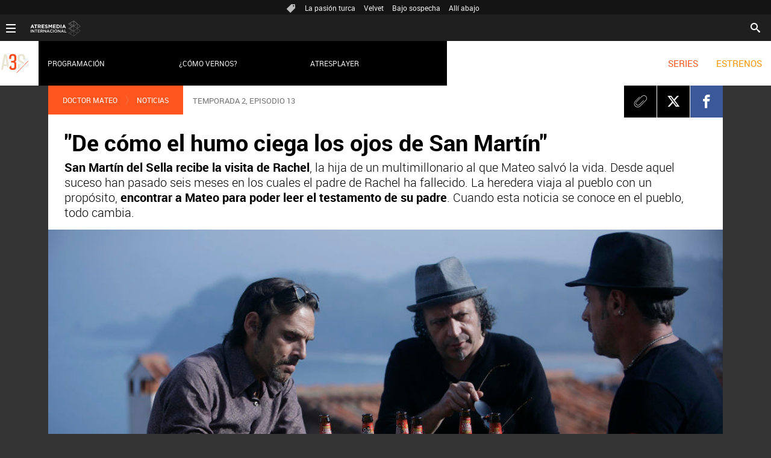

--- FILE ---
content_type: text/html; charset=UTF-8
request_url: https://www.atresseries.com/series/doctor-mateo/noticias/como-humo-ciega-ojos-san-martin_201810255bd1da440cf223975d174768.html
body_size: 11030
content:
<!DOCTYPE html>
<html lang="es" prefix="og: http://ogp.me/ns#" fb: http://ogp.me/ns/fb# article: http://ogp.me/ns/article#">
<head>



<meta charset="UTF-8"/>
<title>&quot;De cómo el humo ciega los ojos de San Martín&quot; | ATRESERIES TV</title>
<meta name="title" content="&quot;De cómo el humo ciega los ojos de San Martín&quot; | ATRESERIES TV"> 
<meta name="description" content="San Martín del Sella recibe la visita de Rachel, la hija de un multimillonario al que Mateo salvó la vida. Desde aquel suceso han pasado seis meses en los cuales el padre de Rachel ha fallecido. La heredera viaja al pueblo con un propósito, encontrar a Mateo para poder leer el testamento de su padre. Cuando esta noticia se conoce en el pueblo, todo cambia. "/>
<link rel="canonical" href="https://www.atresseries.com/series/doctor-mateo/noticias/como-humo-ciega-ojos-san-martin_201810255bd1da440cf223975d174768.html" >
<link rel="amphtml" href="https://amp.atresseries.com/series/doctor-mateo/noticias/como-humo-ciega-ojos-san-martin_201810255bd1da440cf223975d174768.html"/>
<meta name="robots" content="index, follow, max-image-preview:large" />
<meta name="DC.date.issued" content="2018-10-25T16:59:15.556+02:00"/>
<meta name="date" content="2018-10-25T16:59:15.556+02:00"/>
<meta property="article:modified_time" content="2018-10-25T16:59:15.556+02:00"/>
<meta property="article:published_time" content="2018-10-25T16:59:15.556+02:00"/>
<meta property="article:publisher" content="https://www.facebook.com/atreseriesint/" />
<meta property="og:type" content="article" />
<meta property="og:title" content="&quot;De cómo el humo ciega los ojos de San Martín&quot;"/>	
<meta property="og:description" content="San Martín del Sella recibe la visita de Rachel, la hija de un multimillonario al que Mateo salvó la vida. Desde aquel suceso han pasado seis meses en los cuales el padre de Rachel ha fallecido. La heredera viaja al pueblo con un propósito, encontrar a Mateo para poder leer el testamento de su padre. Cuando esta noticia se conoce en el pueblo, todo cambia. "/>
<meta property="og:url" content="https://www.atresseries.com/series/doctor-mateo/noticias/como-humo-ciega-ojos-san-martin_201810255bd1da440cf223975d174768.html"/>
<meta property="og:image" content="https://fotografias.atresseries.com/clipping/cmsimages01/2017/07/18/6F73BB32-F90B-43D7-AFD0-46CB0536A994/69.jpg"/>
<meta property="og:image:type" content="image/jpeg" />
<meta property="og:image:width" content="1280" />
<meta property="og:image:height" content="720" />
<meta property="og:locale" content="es_ES" />
<meta property="og:site_name" content="Atreseries Internacional"/>
<meta name="twitter:card" content="summary_large_image">
<meta name="twitter:image" content="https://fotografias.atresseries.com/clipping/cmsimages01/2017/07/18/6F73BB32-F90B-43D7-AFD0-46CB0536A994/69.jpg" />
<meta name="twitter:site" content="atreseriesint">
<meta property="article:section" content="Series"/>
<meta property="article:tag" content="san martin del sella"/>
<meta property="article:tag" content="Doctor Mateo - Temporada 2 - Capítulo 13: De cómo el humo ciega los ojos de San Martín"/>
<meta property="article:tag" content="atreseries"/>
<meta property="article:tag" content="Sinopsis Doctor Mateo"/>
<meta property="article:tag" content="Doctor Mateo"/>
<meta http-equiv="X-UA-Compatible" content="IE=edge,chrome=1"/>
<meta name="pageRender" content="Tue Jul 06 10:22:52 CEST 2021"/>
<meta name="viewport" content="width=device-width, initial-scale=1"/>
<!-- Metadatos métricas -->
<meta name="serie-programa" content="Doctor Mateo"/>
<meta name="tipo-contenido" content="Entretenimiento"/>
<meta name="lang" content="es">
<meta name="organization" content="Atreseries Internacional" />
<!-- <meta http-equiv="Refresh" content="900"> -->
<script type="text/javascript"> 
	 setInterval(function() {
	   window.location.reload(); 
	 }, 900*1000);
</script>

<!-- Carga de Favicon -->
<link rel="apple-touch-icon" sizes="180x180" href="/public/img/atreseriesint/apple-touch-icon.png">
<link rel="icon" type="image/png" sizes="32x32" href="/public/img/atreseriesint/favicon-32x32.png">
<link rel="icon" type="image/png" sizes="16x16" href="/public/img/atreseriesint/favicon-16x16.png">
<link rel="mask-icon" href="/public/img/atreseriesint/safari-pinned-tab.svg" color="#000000">
<link rel="manifest" href="/public/img/atreseriesint/site.webmanifest">
<meta name="msapplication-TileColor" content="#000000">
<meta name="theme-color" content="#ffffff">

<!--TAGS VERIFICADORES-->
<meta name="google-site-verification" content="dfHMbNaDP-zKnX3ZZQzhHTHYAZLeT9mRhNzouOvf7fA" />
<meta name="y_key" content="8f9e10c7bca1e10c" />
<meta name="msvalidate.01" content="DDBC2D36D801A1BEEF59505F4B1610AF" />
<meta name="alexaVerifyID" content="dxokSiRchRiSVONySe4tHAeoWQc" />

<meta name="site-name" content="Atreseries Internacional"/>
<meta name="tipo-pagina" content="contenido"/>
<meta name="error" content="false" />
<script type="application/ld+json">
{
	"@context": "https://schema.org",
	"@type": "NewsArticle",
	"mainEntityOfPage": {
		"@type": "WebPage",
		"@id": "https:\/\/www.atresseries.com\/series\/doctor-mateo\/noticias\/como-humo-ciega-ojos-san-martin_201810255bd1da440cf223975d174768.html"},
	"url": "https:\/\/www.atresseries.com\/series\/doctor-mateo\/noticias\/como-humo-ciega-ojos-san-martin_201810255bd1da440cf223975d174768.html",
	"headline": "&quot;De cómo el humo ciega los ojos de San Martín&quot;",
	"description": "San Martín del Sella recibe la visita de Rachel, la hija de un multimillonario al que Mateo salvó la vida. Desde aquel suceso han pasado seis meses en los cuales el padre de Rachel ha fallecido. La heredera viaja al pueblo con un propósito, encontrar a Mateo para poder leer el testamento de su padre. Cuando esta noticia se conoce en el pueblo, todo cambia. ",
	"articleBody": "Tom no lleva nada bien su enfermedad, no ve mejora alguna y los médicos afirman que los resultados no están siendo los esperados. No obstante, para paliar los efectos de la radioterapia, Tom toma la ayuda de Juana, la cual cultiva y comercializa marihuana. Alfredo y Elena, tras todos los baches superados, ahora no tienen tiempo para estar juntos ya que cuando uno tiene un momento libre el otro debe trabajar. ¿La solución según Pedro?, que su madre y Alfredo vivan juntos.",
  	"datePublished": "2018-10-25T16:59:15.556+02:00",
  	"dateModified": "2018-10-25T16:59:15.556+02:00",
		"articleSection":{
    	"@list":[
            "Doctor Mateo",
            "Noticias"]},
	"keywords": [
		"san martin del sella",
		"Doctor Mateo - Temporada 2 - Capítulo 13: De cómo el humo ciega los ojos de San Martín",
		"atreseries",
		"Sinopsis Doctor Mateo",
   		"Doctor Mateo"],
   	"publisher": {
	    "@type": "Organization",	    
		"name":"Atreseries Internacional",
		"logo": {
			"@type": "ImageObject",
			"url": "https:\/\/atreseries.atresmedia.com\/public\/img\/atreseries-amp.png",
				"width": 600,
				"height": 60
			}
  	},
  	"author": {
			"@type": "Person",
			"name": "Atreseries"
  	},
	 	"image": {
	    	"@type": "ImageObject",
	    	"url": "https:\/\/fotografias.atresseries.com\/clipping\/cmsimages01\/2017\/07\/18\/6F73BB32-F90B-43D7-AFD0-46CB0536A994\/69.jpg",
	      	"width": 1280,
	      	"height": 720
	  	},
    "speakable":{
        "@type":"SpeakableSpecification",
        "xpath":[
            "/html/head/title",
            "/html/head/meta[@name='description']/@content"
         ]
    }
}
</script>

<script type="application/ld+json">
{
  "@context": "http://schema.org",
  "@type": "BreadcrumbList",
    "itemListElement": [
	{
	    "@type": "ListItem",
	    "position": 1,
	    "name": "Atreseries",
	    "item": "https:\/\/www.atresseries.com\/"
	},
	{
	    "@type": "ListItem",
	    "position": 2,
	    "name": "Series",
	    "item": "https:\/\/www.atresseries.com\/series\/"
	},
	{
	    "@type": "ListItem",
	    "position": 3,
	    "name": "Doctor Mateo",
	    "item": "https:\/\/www.atresseries.com\/series\/doctor-mateo\/"
	},
	{
	    "@type": "ListItem",
	    "position": 4,
	    "name": "Noticias",
	    "item": "https:\/\/www.atresseries.com\/series\/doctor-mateo\/noticias\/"
	},
  	{
  		"@type": "ListItem",
	    "position": 5,
	    "name": "&quot;De cómo el humo ciega los ojos de San Martín&quot;",
	    "item": "https:\/\/www.atresseries.com\/series\/doctor-mateo\/noticias\/como-humo-ciega-ojos-san-martin_201810255bd1da440cf223975d174768.html"
  	}]
}
</script>
<script type="application/ld+json">
{
	"@context":"https://schema.org",
	"@type":"NewsMediaOrganization",
	"url":"https:\/\/www.atresseries.com\/",
	"name":"Atreseries Internacional",
	"ethicsPolicy":"https:\/\/www.antena3.com\/public\/legal\/politica-proteccion-datos-privacidad.html",
	"legalName":"Atresmedia Corporación de Medios de Comunicación, S.A.",
	"address":"Isla Graciosa 13",
	"foundingLocation":"Madrid"
}  
</script>

<link rel="stylesheet" href="https://static.atresseries.com/css/style2.css">
<link rel="stylesheet" href="https://static.atresseries.com/css/atreseriesint/skin2.css">
<script type="text/javascript">
	var staticDomain = 'https://static.atresseries.com/';	
	var comunidadDomain = 'https://comunidad.antena3.com/';
	var jsDomain = 'https://cdnjs.atresmedia.com/atresmedia-js/latest/';
	var cmpLoadCallbacks = [];
	window.SITE_ID = 133553;
  	window.PAGE_ID = 745204;
	document.domain = 'atresseries.com';
	
</script>
<!--        CODIGO PUBLICIDAD       -->
<script src="https://ced.sascdn.com/tag/1507/smart.js" async></script>
<script src="//tagmanager.smartadserver.com/1507/81320/smart.prebid.js" async></script>

<script src="https://tv.sibbo.net/v2/clients/atresmedia/pro/sibbo-cmp-core.js" charset="utf-8"></script>
<script src="https://cdnjs.atresmedia.com/smart-cmp/v2/smart-cmp.js"></script>
<script src="//assets.adobedtm.com/f3257b54648f/0a102682e791/launch-a7548e537628.min.js"></script>

  <script>if(window){let w=function(n){window.jQueryCallbacks.push(n)};var i=w;window.jQueryCallbacks=[],window.$=function(n){return typeof n=="function"&&w(n),{ready:w}},window.jQuery=window.$,window.$.ajax=function(...n){w(()=>window.$.ajax(...n))}}
</script>
  
<script type="module" src="https://cdnjs.atresmedia.com/load/webapp/www-entries/main.Bb7-Y4xk8M9YG2yI.js" defer></script>
<script type="module" src="https://cdnjs.atresmedia.com/load/webapp/www-entries/no-site.C8fh56_7Y7Be6u8E.js" defer></script>
  


<link href="/ftlocal/IFrameBuster.html">
<script>(function(w,d,s,l,i){w[l]=w[l]||[];w[l].push({'gtm.start':
new Date().getTime(),event:'gtm.js'});var f=d.getElementsByTagName(s)[0],
j=d.createElement(s),dl=l!='dataLayer'?'&l='+l:'';j.async=true;j.src=
'https://www.googletagmanager.com/gtm.js?id='+i+dl;f.parentNode.insertBefore(j,f);
})(window,document,'script','dataLayer','GTM-N6JDR8L');</script>
<script>
	var sp = "1577444,1578116,1835598,1835608";
</script>
	<script>
		$.ajax({
	  		url: "https://hits.atresseries.com/5bd1da440cf223975d174768/2/"+sp+"/",
	  		dataType: "jsonp"
		});
	</script>
</head>


<body class=" pagina-interior   series doctor-mateo noticias">
<div class="content-hot-links"><ul class="hot-links" data-mod="hot-links"><li><span class="icon-ico-tag"></span></li><li><a title="La pasión turca" href="https://www.atresseries.com/series/la-pasion-turca/">La pasión turca</a></li><li><a title="Velvet" href="https://www.atresseries.com/series/velvet/noticias/">Velvet</a></li><li><a title="Bajo sospecha" href="https://www.atresseries.com/series/bajo-sospecha/noticias/">Bajo sospecha</a></li><li><a title="Allí abajo" href="https://www.atresseries.com/series/alli-abajo/noticias/">Allí abajo</a></li></ul></div>
<header class="header-principal" role="header">
    <nav class="navbar container row navbar-default" role="navigation">
        <div class="navbar-header" itemscope itemtype="https://schema.org/Organization">
            <button type="button" class="navbar-toggle collapsed" data-target=".navbar-ex1-collapse" role="button" aria-expanded="false">
                <span class="sr-only">Desplegar navegación</span>
                <div class="b-menu"><div class="icon"></div></div>
            </button>
            <h1><a class="navbar-brand" title="Atreseries" href="https://www.atresseries.com/"><img loading="lazy" src="/public/img/atreseries-television.svg" alt="Atreseries"></a></h1>
        </div><!-- navbar-header -->
 
        <div class="box-menu">
            <div class="menu">
                <ul class="nav navbar-nav nav-tertiary">
                    <li class="search">
                         <form class="navbar-form" method="get" action="/buscador-site/index.html">
						    <input id="search" class="input-text" name="q" value="" placeholder="Buscar..." type="text">
						    <label for="search"><span class="text">Buscar</span><span class="icon-search"></span></label>
						    <input class="search-button" value="Buscar" type="submit">
						</form>
                    </li>
                     
                    <!-- li class="login" data-mod="a3mod_login" data-theme="simple"></li-->
                </ul>

                <ul class="nav navbar-nav nav-principal" role="menubar">
                    <li class="series" role="menuitem"> <a title="Series" href="https://www.atresseries.com/series">SERIES</a></li>
                    <li class="programs" role="menuitem"><a title="Estrenos" href="https://www.atresseries.com/estrenos">ESTRENOS</a></li>
                    <li class="follow" role="menuitem">Síguenos</li>
                    <li class="twitter" role="menuitem"><a title="X" href="https://twitter.com/atreseriesint" target="_blank"><span class="icon-x"></span></a></li>
                    <li class="facebook" role="menuitem"><a title="Facebook" href="https://www.facebook.com/atreseriesint" target="_blank"><span class="icon-facebook"></span></a></li>
                </ul> <!-- nav-principal -->
          
 
                <ul class="nav navbar-nav nav-secundary" role="menubar">
                	<li></li>
                    <!-- <li data-mod="a3mod_live" data-interval="120"><a title="Directo" href="https://www.atresplayer.com/directos/television/atresseries/" target="_blank"><img loading="lazy" src="/public/img/television_directo.gif">En directo <span data-title="title"></span></a></li> -->
                    <li><a title="Programación" href="https://www.atresseries.com/programacion/">Programación</a></li>
                    <li><a title="¿Cómo vernos?" href="https://www.atresseries.com/como-vernos/">¿Cómo vernos?</a></li>
                    <li><a title="Atresplayer" href="https://www.atresplayer.com/" target="_blank">Atresplayer</a></li>
                </ul>
     			<div class="nav navbar-nav channels" role="menubar"><div class="container row"><a href="#" class="dropdown-toggle tit" data-toggle="dropdown" aria-expanded="false"><div class="b-menu"><div class="icon"></div></div><img loading="lazy" id="logo-atresmedia" src="/public/img/logogrupo-a3internacional.svg" alt="Atresmedia Internacional" width="100"/><span class="icon-direction-right"></span></a><div class="list-atresmedia" aria-hidden="true" aria-label="submenu" itemscope itemtype="https://schema.org/Organization"><h2 role="link">LA RED DE <strong>ATRESMEDIA</strong><span class="icon-direction-left"></span></h2><div><dl><dt>CANALES ATRESMEDIA INTERNACIONAL</dt><dd><a rel="me" title="Antena 3 Internacional" href="https://www.antena3internacional.com/" class="internacional-antena3internacional" role="menuitem">Antena 3 Internacional</a></dd><dd><a rel="me" title="Atrescine" href="https://www.atrescine.com/" class="internacional-atrescine" role="menuitem">Atrescine</a></dd><dd><a rel="me" title="Atreseries" href="https://www.atresseries.com/" class="internacional-atreseries" role="menuitem">Atreseries</a></dd><dd><a rel="me" title="¡HOLA! TV" href="https://hola.tv/" class="internacional-holatv" role="menuitem">¡HOLA! TV</a></dd></dl><dl><dt>ATRESPLAYER</dt><dd><a rel="me" title="Atresplayer" href="https://www.atresplayer.com/" class="internacional-atresplayer" role="menuitem">Atresplayer</a></dd></dl><dl><dt>ÁREA CORPORATIVA Y AFILIADOS</dt><dd><a rel="me" title="Atresmedia Internacional" href="http://www.atresmediainternacional.com/" class="internacional-atresmediainternacional" role="menuitem">Atresmedia Internacional</a></dd><dd><a rel="me" title="Atresmedia" href="https://www.atresmedia.com/" class="internacional-grupoatresmedia" role="menuitem">Atresmedia</a></dd></dl></div></div></div></div>                    
            </div> <!-- div class menu -->
        </div> <!-- div class box-menu -->
    </nav>
</header><div class="sas-container" data-format="35214"></div>
	
<div class="sas-container" data-format="43352"></div>
<noscript><iframe src="https://www.googletagmanager.com/ns.html?id=GTM-N6JDR8L"
height="0" width="0" style="display:none;visibility:hidden"></iframe></noscript>
<!-- End Google Tag Manager (noscript) -->	    	
	<main>

			<article class="module-interior" data-mod="atresmedia_module_interior">
	<section class="container-fluid">
	<section class="container row">
	<div class="col-xs-12 col-sm-12 col-md-12 col-lg-12 interior-12">
<nav class="breadcrumb" role="navigation">
	<ul data-mod="breadcrumb">	
				        <li><a title="Doctor Mateo" href="https://www.atresseries.com/series/doctor-mateo/">Doctor Mateo</a></li>
		        <li><a title="Noticias" href="https://www.atresseries.com/series/doctor-mateo/noticias/">Noticias</a></li>
	</ul>
</nav>
<p itemprop="keywords" itemscope="itemscope" itemtype="https://schema.org/Text" class="antetitulo" lang="es">TEMPORADA 2, EPISODIO 13</p>
 
<!-- header artículo -->
<header >
	<!-- Redes sociales -->
	
	

	<div class="tools-rrss">
	    <ul>
	       	<li>
	       		<a class="icon-clip" href="#"><span>Clip</span></a>
	       	</li>	        
		        
		        <li>
		        	<a class="icon-twitter" href="https://twitter.com/intent/tweet?original_referer=https://www.atresseries.com/series/doctor-mateo/noticias/como-humo-ciega-ojos-san-martin_201810255bd1da440cf223975d174768.html&text='De%20c%C3%B3mo%20el%20humo%20ciega%20los%20ojos%20de%20San%20Mart%C3%ADn'&url=https://www.atresseries.com/series/doctor-mateo/noticias/como-humo-ciega-ojos-san-martin_201810255bd1da440cf223975d174768.html&via=atreseriesint" title="Twitter" target="_blank"><span>Twitter</span></a>
		        </li>
	        
		        <li>
		        	<a class="icon-facebook" href="https://www.facebook.com/dialog/share?app_id=364790352016&href=https://www.atresseries.com/series/doctor-mateo/noticias/como-humo-ciega-ojos-san-martin_201810255bd1da440cf223975d174768.html" title="Facebook" target="_blank"><span>Facebook</span></a>
		        </li>
	        
		        <li>
		        	<a class="icon-whatsapp" href="whatsapp://send?text= https://www.atresseries.com/series/doctor-mateo/noticias/como-humo-ciega-ojos-san-martin_201810255bd1da440cf223975d174768.html"><span>Whatsapp</span></a>
		        </li>
	    </ul>
	</div>
    <p itemprop="keywords" itemscope="itemscope" itemtype="https://schema.org/Text" class="antetitulo" lang="es">TEMPORADA 2, EPISODIO 13</p>
    <h1 class="title-new" itemprop="headline">"De cómo el humo ciega los ojos de San Martín"</h1>
    <sumary class="entradilla" itemprop="description">
		<p><b>San Martín del Sella recibe la visita de Rachel</b>, la hija de un multimillonario al que Mateo salvó la vida. Desde aquel suceso han pasado seis meses en los cuales el padre de Rachel ha fallecido. La heredera viaja al pueblo con un propósito, <b>encontrar a Mateo para poder leer el testamento de su padre</b>. Cuando esta noticia se conoce en el pueblo, todo cambia. </p>    
	</sumary>


    <div class="great-element-multimedia">
    <figure>		
	    <picture>
	        <!--[if IE 9]><video style="display: none;"><![endif]-->
	        <source media="(max-width:520px)" srcset="https://fotografias.atresseries.com/clipping/cmsimages01/2017/07/18/6F73BB32-F90B-43D7-AFD0-46CB0536A994/64.jpg">
	        <source media="(max-width:1023px)" srcset="https://fotografias.atresseries.com/clipping/cmsimages01/2017/07/18/6F73BB32-F90B-43D7-AFD0-46CB0536A994/60.jpg">
	        <source media="(min-width:1024px)" srcset="https://fotografias.atresseries.com/clipping/cmsimages01/2017/07/18/6F73BB32-F90B-43D7-AFD0-46CB0536A994/58.jpg">
	        <!--[if IE 9]></video><![endif]-->
				<img loading="lazy" src="https://fotografias.atresseries.com/clipping/cmsimages01/2017/07/18/6F73BB32-F90B-43D7-AFD0-46CB0536A994/58.jpg" alt="Doctor Mateo - Temporada 2 - Capítulo 12:  De cómo la cuchara que elijas, con esa has de comer" itemprop="image">
	    </picture>
    <figcaption>Doctor Mateo - Temporada 2 - Cap&iacute;tulo 12:  De c&oacute;mo la cuchara que elijas, con esa has de comer | atresplayer.com</figcaption>
	</figure>
    </div>
</header>




<!-- tools para el artículo -->
<div class="tools-articles">
    <div class="container row">
        <ul>
            <li><a class="icon-close" href="#"><span>Close</span></a></li>
            <li><a class="icon-clip" href="#"><span>Clip</span></a></li>
            <li><a class="icon-comments" href="#comments"><span>Comments</span></a></li>
            <li>
            	<a class="icon-twitter" href="https://twitter.com/intent/tweet?original_referer=https://www.atresseries.com/series/doctor-mateo/noticias/como-humo-ciega-ojos-san-martin_201810255bd1da440cf223975d174768.html&text='De%20c%C3%B3mo%20el%20humo%20ciega%20los%20ojos%20de%20San%20Mart%C3%ADn'&url=https://www.atresseries.com/series/doctor-mateo/noticias/como-humo-ciega-ojos-san-martin_201810255bd1da440cf223975d174768.html&via=atreseriesint" title="Twitter" target="_blank"><span>Twitter</span></a>
            </li>
            <li>
            	<a class="icon-facebook" href="https://www.facebook.com/dialog/share?app_id=364790352016&href=https://www.atresseries.com/series/doctor-mateo/noticias/como-humo-ciega-ojos-san-martin_201810255bd1da440cf223975d174768.html" title="Facebook" target="_blank"><span>Facebook</span></a>
            </li>
            <li>
            	<a class="icon-whatsapp" href="whatsapp://send?text= https://www.atresseries.com/series/doctor-mateo/noticias/como-humo-ciega-ojos-san-martin_201810255bd1da440cf223975d174768.html"><span>Whatsapp</span></a>
            </li>
        </ul>
        <!-- navegación entre artículos -->
        <div class="navigation-articles">
            <nav role="navigation">
              <a class="icon-left-arrow-dk" href="#"></a>
              <a class="icon-right-arrow-dk" href="#"></a>
            </nav>
        </div>
    </div>
</div>

	</div>
	</section>
	<section class="container row">
	<div class="col-xs-12 col-sm-12 col-md-12 col-lg-12 interior-12">
<div id="intext" class="articleBody">
	<p><b>Tom no lleva nada bien su enfermedad</b>, no ve mejora alguna y <b>los médicos afirman que los resultados no están siendo los esperados</b>. No obstante,<b> para paliar los efectos de la radioterapia</b>, Tom toma la ayuda de <b>Juana</b>, la cual <b>cultiva y comercializa marihuana. </b></p><p><b></b></p><p><b>Alfredo y Elena</b>, tras todos los baches superados, ahora no tienen tiempo para estar juntos ya que cuando uno tiene un momento libre el otro debe trabajar. <b>¿La solución según Pedro?, que su madre y Alfredo vivan juntos. </b></p>             
</div>
	
	

	<div class="tools-rrss">
	    <ul>
	       	<li>
	       		<a class="icon-clip" href="#"><span>Clip</span></a>
	       	</li>	        
		        
		        <li>
		        	<a class="icon-twitter" href="https://twitter.com/intent/tweet?original_referer=https://www.atresseries.com/series/doctor-mateo/noticias/como-humo-ciega-ojos-san-martin_201810255bd1da440cf223975d174768.html&text='De%20c%C3%B3mo%20el%20humo%20ciega%20los%20ojos%20de%20San%20Mart%C3%ADn'&url=https://www.atresseries.com/series/doctor-mateo/noticias/como-humo-ciega-ojos-san-martin_201810255bd1da440cf223975d174768.html&via=" title="Twitter" target="_blank"><span>Twitter</span></a>
		        </li>
	        
		        <li>
		        	<a class="icon-facebook" href="https://www.facebook.com/dialog/share?app_id=364790352016&href=https://www.atresseries.com/series/doctor-mateo/noticias/como-humo-ciega-ojos-san-martin_201810255bd1da440cf223975d174768.html" title="Facebook" target="_blank"><span>Facebook</span></a>
		        </li>
	        
		        <li>
		        	<a class="icon-whatsapp" href="whatsapp://send?text= https://www.atresseries.com/series/doctor-mateo/noticias/como-humo-ciega-ojos-san-martin_201810255bd1da440cf223975d174768.html"><span>Whatsapp</span></a>
		        </li>
	    </ul>
	</div>

<script type="text/javascript">
  var p='92363'; var e=''; var siteName = 'atresseriesint';
  var t='//des.smartclip.net/ads?type=dyn&sz=400x320';t+='&siteName=' + siteName;t+='&plc='+p;t+='&elementId='+e;
  t+='&ref='+encodeURIComponent(window.top.document.URL);t+='&rnd='+ Math.round(Math.random()*1e8)
  var smartclipintext=document.createElement('script');smartclipintext.type='text/javascript';smartclipintext.src=t;document.body.appendChild(smartclipintext)
</script>
<div class="firma-autor">
			<div class="autor-autor">Atreseries | Madrid</div>
			<div class="autor-fecha"> | 25/10/2018</div>
</div>
		<div class="related-tags">
            <h3>Tags relacionados</h3>
            <ul class="listado-categorias" data-mod="related-tags">
	            		<li><a href="/temas/san_martin_del_sella-1" title="san martin del sella">san martin del sella</a></li>
	            		<li><a href="/temas/doctor_mateo_temporada_2_capitulo_13_de_como_el_humo_ciega_los_ojos_de_san_martin-1" title="Doctor Mateo - Temporada 2 - Capítulo 13: De cómo el humo ciega los ojos de San Martín">Doctor Mateo - Temporada 2 - Capítulo 13: De cómo el humo ciega los ojos de San Martín</a></li>
	            		<li><a href="/temas/atreseries-1" title="atreseries">atreseries</a></li>
	            		<li><a href="/temas/sinopsis_doctor_mateo-1" title="Sinopsis Doctor Mateo">Sinopsis Doctor Mateo</a></li>
	            		<li><a href="/temas/doctor_mateo-1" title="Doctor Mateo">Doctor Mateo</a></li>
            </ul>
        </div>
	</div>
	</section>
	<section class="container row">
	<div class="col-xs-12 col-sm-12 col-md-12 col-lg-12 interior-12">
	</div>
	</section>
	</section>
		
			</article>
		
<section class="container row"><div class="col-xs-12 col-sm-12 col-md-12 col-lg-12"><div class="mod-prefooter"><input type="checkbox" name="menu-listado-categorias" id="menu-listado-categorias"><h4 class="titulo-prefooter"><a href="/temas/">Categorías</a></h4><label for="menu-listado-categorias"><span class="abrir-categorias">Abrir</span><span class="cerrar-categorias">Cerrar</span></label><ul class="listado-categorias" data-mod="tags-prefooter"><li><a href="https://www.atresseries.com/series/" title="SERIES 100% EN ESPAÑOL"> SERIES 100% EN ESPAÑOL </a></li><li><a href="https://www.atresseries.com/series/suenos-de-libertad/" title="SUEÑOS DE LIBERTAD"> SUEÑOS DE LIBERTAD </a></li><li><a href="https://www.atresseries.com/estrenos/" title="ESTRENOS"> ESTRENOS </a></li><li><a href="https://www.atresseries.com/series/upa-next/" title="UPA NEXT"> UPA NEXT </a></li></ul></div></div></section>	</main>
<footer class="footer-internacional">
    <section class="container-fluid">
        <div class="container row" itemscope itemtype="https://schema.org/Organization">
            <div class="col-xs-12 col-sm-12 col-md-12 col-lg-12">
                <div class="logo-footer"><a itemprop="url" rel="me" title="Atresmedia Internacional" href="http://www.atresmediainternacional.com/" target="_blank">Atresmedia Internacional</a></div>
                <div class="content-logos">
                    <ul class="listado-footer">
                        <li><a itemprop="url" rel="me" target="_blank" title="Antena 3 Internacional" href="https://www.antena3internacional.com/" class="a3internacional">Antena 3 Internacional</a></li>
                        <li><a itemprop="url" rel="me" target="_blank" title="Atreseries" href="https://www.atresseries.com/" class="atreseries">Atreseries</a></li>
                        <li><a itemprop="url" rel="me" target="_blank" title="¡HOLA! TV" href="https://hola.tv/" class="holatv">¡HOLA! TV</a></li>
                        <li><a itemprop="url" rel="me" target="_blank" title="Atrescine" href="https://www.atrescine.com/" class="atrescine">Atrescine</a></li>
                        <li><a itemprop="url" rel="me" target="_blank" title="Atresplayer" href="https://www.atresplayer.com/" class="atresplayer">Atresplayer</a></li>
                    </ul>
                    <ul class="listado-footer-inferior">
                        <li><a itemprop="url" rel="me" title="Programación" href="/programacion/" class="programacion">Programación</a></li>
                        <li><a itemprop="url" rel="me" title="Contacta con nosotros" href="/contacto/" class="contacta">Contacta</a></li>
                        <li><a itemprop="url" rel="me" title="Cómo vernos" href="/como-vernos/" class="donde">Cómo vernos</a></li>
                        <li><a itemprop="url" rel="me" title="Quiénes somos" href="/quienes-somos/" class="quienes">Quiénes somos</a></li>
                        <li><a itemprop="url" rel="me" title="Afiliados" href="http://www.atresmediainternacional.com/afiliados/" class="afiliados">Acceso afiliados</a></li>
                    </ul>
                </div>
            </div>
        </div>
    </section>
    <section class="container-fluid">
        <div class="container row" itemscope itemtype="https://schema.org/LocalBusiness">
            <span itemprop="image"><img loading="lazy" itemprop="image" src="https://www.atresmedia.com/imgs/atresmedialogo.png" alt="Atresmedia Corporación de Medios de Comunicación SA" style="width:0; height:0;"></span>
            <p itemprop="name" style="position: absolute; left: -1000px;">Atresmedia Corporación de Medios de Comunicación SA</p>
            <div class="col-xs-12 col-sm-12 col-md-12 col-lg-12">
                <p>© Atresmedia Corporación de Medios de Comunicación, S.A - A. Isla Graciosa 13, 28703, S.S. de los Reyes, Madrid. Reservados todos los derechos</p>
                <ul class="listado-legal">
                    <li><a rel="nofollow" title="Aviso Legal" href="https://www.antena3.com/advertencia-legal.html" target="_blank">Aviso legal</a></li>
                    <li><a rel="nofollow" title="Política de privacidad" href="https://www.antena3.com/politica-proteccion-datos-privacidad.html" target="_blank">Política de privacidad</a></li>
                    <li><a rel="nofollow" title="Política de cookies" href="https://www.antena3.com/static/html/legal/politica_cookies_atresmedia.pdf" target="_blank">Política de cookies</a></li>
                    <li><a rel="nofollow" title="Cond. de participación" href="https://www.antena3.com/bases-participacion-concursos.html" target="_blank">Cond. de participación</a></li>
                    <li><a rel="nofollow" title="Configuración de privacidad" href="javascript:Didomi.preferences.show()">Configuración de privacidad</a></li>
                    <li><a rel="nofollow" title="Accesibilidad" href="https://statics.atresmedia.com/accesibilidad/assets/Atresmedia_Atrescine.com_DACC_Provisional.html">Accesibilidad</a></li>
                </ul>
            </div>
        </div>
    </section>
    <meta itemprop="keywords" content="antena3" />
    <meta itemprop="keywords" content="videos" />
    <meta itemprop="keywords" content="series" />
    <meta itemprop="keywords" content="noticias" />
    <meta itemprop="keywords" content="programas" />
</footer>
<div class="mod-cookies">
    <a title="Cerrar ventana" class="btn-cerrar" href="#"></a>
    <p class="texto">Utilizamos cookies propias y de terceros para mejorar, recoger datos estadísticos y mostrarle publicidad relevante. Si continúa navegando, está aceptando su uso. Puede obtener más información o cambiar la configuración en <a class="politica_cookies" href="https://www.antena3.com/static/html/legal/politica_cookies_atresmedia.pdf" target="_blank">política de cookies.</a></p>
</div></body>
</html>


--- FILE ---
content_type: text/css
request_url: https://static.atresseries.com/css/atreseriesint/skin2.css
body_size: 20089
content:
@charset "UTF-8";:root{--player-primary-color:#ff4600}.film:before{background:url(/public/img/verticales/scratch.png) repeat center center;-webkit-animation:scratch .45s steps(1) infinite;animation:scratch .45s steps(1) infinite}.film:after{background:url(/public/img/verticales/grain.jpg) repeat center center;-webkit-animation:grain .5s steps(1) infinite;animation:grain .5s steps(1) infinite;top:-80px;top:-5rem;opacity:.2;-ms-filter:"progid:DXImageTransform.Microsoft.Alpha(Opacity=20)";height:200%;width:150%}.saturate{-webkit-animation:filter_saturate 7.5s linear infinite;animation:filter_saturate 7.5s linear infinite}.glitch:before{background-size:cover;-webkit-animation:glitch 3s 3;animation:glitch 3s 3}@media only screen and (max-width:1023px){.header-verticales .move.background-animated{background-size:120%;background-position:bottom}}.move:before,.move:after{position:absolute;bottom:0;height:100%;width:100%;z-index:-1}.move:before{background-size:1000px;width:3000px;width:187.5rem;-webkit-animation:move 200s linear infinite;animation:move 200s linear infinite}.move:after{background:#007fd5;left:0;z-index:-3;-webkit-animation:color_background 45s ease-out infinite;animation:color_background 45s ease-out infinite}.zoom:before{position:absolute;background-size:cover;height:100%;width:100%;z-index:-3;-webkit-animation:zoom_plus 16s linear forwards;animation:zoom_plus 16s linear forwards}.zoom:after{-webkit-animation:move_speed 1s 16 linear;animation:move_speed 1s 16 linear;top:-17px;height:120%}@media only screen and (max-width:1023px){.zoom:after{top:3.75rem;left:-7.5rem;width:115%}}.vapor:after{-webkit-animation-name:vapor;animation-name:vapor;-webkit-animation-duration:10s;animation-duration:10s;-webkit-animation-timing-function:linear;animation-timing-function:linear;-webkit-animation-delay:5ms;animation-delay:5ms;-webkit-animation-iteration-count:infinite;animation-iteration-count:infinite;-webkit-animation-direction:normal;animation-direction:normal;-webkit-animation-fill-mode:both;animation-fill-mode:both;-webkit-animation-play-state:running;animation-play-state:running;background:url(/public/img/verticales/cocinatis/vapor.png) repeat center center;background-size:cover}@media only screen and (max-width:1023px){.vapor:after{-webkit-animation-name:vapor_mini;animation-name:vapor_mini}}.tecno_saturate{-webkit-animation:filter_saturate_b 7s linear 2;animation:filter_saturate_b 7s linear 2}@media only screen and (min-width:768px) and (max-width:1023px){.transition_img{background-position-y:50px!important}}.transition_img:before{background:url(/public/img/verticales/scratch.png) repeat center center;-webkit-animation:scratch .45s steps(1) infinite;animation:scratch .45s steps(1) infinite}.transition_img:after{-webkit-animation:target 6s steps(25) 1;animation:target 6s steps(25) 1;background:url(/public/img/verticales/atresmedia_cine/sprite-numbers.png) no-repeat -6000px 0;height:176px;right:10%;width:250px}@media only screen and (min-width:1024px) and (max-width:1279px){.transition_img:after{right:5%}}@media only screen and (min-width:768px) and (max-width:1023px){.transition_img:after{-webkit-animation:target_small 6s steps(25) 1;animation:target_small 6s steps(25) 1;background:url(/public/img/verticales/atresmedia_cine/sprite-numbers-small.png) no-repeat -4320px 0;height:116px;top:92px;width:180px}}.ponlefreno-img{background-color:#ccc}.conduceelcambio-img{background-color:#ccc}@media only screen and (min-width:768px) and (max-width:1024px){.crossfading{height:113px;margin-top:94px}}@media only screen and (min-width:768px){.crossfading{width:106%;-webkit-animation-name:mov-left;animation-name:mov-left;-webkit-animation-duration:6s;animation-duration:6s;-webkit-animation-delay:14s;animation-delay:14s;-webkit-animation-fill-mode:forwards;animation-fill-mode:forwards}.crossfading:before,.crossfading:after{-webkit-animation-fill-mode:forwards;animation-fill-mode:forwards;-webkit-animation-name:zoom-in;animation-name:zoom-in;-webkit-animation-duration:6s;animation-duration:6s;background-size:cover!important}}.add:after{background:url(/public/img/verticales/decoidea/poweredBy.png) no-repeat bottom right;right:10%}.neon:after{-webkit-animation:opacityTime 1.9s ease-in-out infinite alternate;animation:opacityTime 1.9s ease-in-out infinite alternate;background:url(/public/img/verticales/infoflooxer/neon.png) no-repeat center center;background-size:cover;z-index:0}@media only screen and (min-width:768px){.move-image:after{left:0;right:0;margin:0 auto}.move-image:after{background:url(/public/img/verticales/kidz/munecos.png) no-repeat bottom right;background-size:50%;max-width:1280px}}@media only screen and (min-width:1024px){.move-image:before{-webkit-transform:translate(200%,170%) rotate(0deg);-ms-transform:translate(200%,170%) rotate(0deg);transform:translate(200%,170%) rotate(0deg)}.move-image:after{background-size:40%}}@media only screen and (min-width:1280px){.move-image:before{-webkit-transform:translate(210%,25%) rotate(0deg);-ms-transform:translate(210%,25%) rotate(0deg);transform:translate(210%,25%) rotate(0deg);background-size:auto}.move-image:after{background-position:center right;background-size:50%}}@media only screen and (min-width:768px) and (max-width:1023px){.gifanimated{background-size:auto 60%;background-position:bottom center}}@media only screen and (min-width:1024px){.gifanimated{background-size:cover}}.gifanimated:after,.gifanimated:before{content:none}@-webkit-keyframes grain{0%,100%{-webkit-transform:translate(0,0);transform:translate(0,0)}10%{-webkit-transform:translate(-1%,-1%);transform:translate(-1%,-1%)}20%{-webkit-transform:translate(1%,1%);transform:translate(1%,1%)}30%{-webkit-transform:translate(-2%,-2%);transform:translate(-2%,-2%)}40%{-webkit-transform:translate(3%,3%);transform:translate(3%,3%)}50%{-webkit-transform:translate(-3%,-3%);transform:translate(-3%,-3%)}60%{-webkit-transform:translate(4%,4%);transform:translate(4%,4%)}70%{-webkit-transform:translate(-4%,-4%);transform:translate(-4%,-4%)}80%{-webkit-transform:translate(2%,2%);transform:translate(2%,2%)}90%{-webkit-transform:translate(-3%,-3%);transform:translate(-3%,-3%)}}@keyframes grain{0%,100%{-webkit-transform:translate(0,0);transform:translate(0,0)}10%{-webkit-transform:translate(-1%,-1%);transform:translate(-1%,-1%)}20%{-webkit-transform:translate(1%,1%);transform:translate(1%,1%)}30%{-webkit-transform:translate(-2%,-2%);transform:translate(-2%,-2%)}40%{-webkit-transform:translate(3%,3%);transform:translate(3%,3%)}50%{-webkit-transform:translate(-3%,-3%);transform:translate(-3%,-3%)}60%{-webkit-transform:translate(4%,4%);transform:translate(4%,4%)}70%{-webkit-transform:translate(-4%,-4%);transform:translate(-4%,-4%)}80%{-webkit-transform:translate(2%,2%);transform:translate(2%,2%)}90%{-webkit-transform:translate(-3%,-3%);transform:translate(-3%,-3%)}}@-webkit-keyframes scratch{0%,100%{-webkit-transform:translateX(0);transform:translateX(0);opacity:.1;-ms-filter:"progid:DXImageTransform.Microsoft.Alpha(Opacity=10)"}10%{-webkit-transform:translateX(-1%);transform:translateX(-1%)}20%{-webkit-transform:translateX(1%);transform:translateX(1%)}30%{-webkit-transform:translateX(-2%);transform:translateX(-2%);opacity:.2;-ms-filter:"progid:DXImageTransform.Microsoft.Alpha(Opacity=20)"}40%{-webkit-transform:translateX(3%);transform:translateX(3%)}50%{-webkit-transform:translateX(-3%);transform:translateX(-3%);opacity:.05;-ms-filter:"progid:DXImageTransform.Microsoft.Alpha(Opacity=5)"}60%{-webkit-transform:translateX(8%);transform:translateX(8%)}70%{-webkit-transform:translateX(-3%);transform:translateX(-3%)}80%{-webkit-transform:translateX(10%);transform:translateX(10%);opacity:.3;-ms-filter:"progid:DXImageTransform.Microsoft.Alpha(Opacity=30)"}90%{-webkit-transform:translateX(-2%);transform:translateX(-2%)}}@keyframes scratch{0%,100%{-webkit-transform:translateX(0);transform:translateX(0);opacity:.1;-ms-filter:"progid:DXImageTransform.Microsoft.Alpha(Opacity=10)"}10%{-webkit-transform:translateX(-1%);transform:translateX(-1%)}20%{-webkit-transform:translateX(1%);transform:translateX(1%)}30%{-webkit-transform:translateX(-2%);transform:translateX(-2%);opacity:.2;-ms-filter:"progid:DXImageTransform.Microsoft.Alpha(Opacity=20)"}40%{-webkit-transform:translateX(3%);transform:translateX(3%)}50%{-webkit-transform:translateX(-3%);transform:translateX(-3%);opacity:.05;-ms-filter:"progid:DXImageTransform.Microsoft.Alpha(Opacity=5)"}60%{-webkit-transform:translateX(8%);transform:translateX(8%)}70%{-webkit-transform:translateX(-3%);transform:translateX(-3%)}80%{-webkit-transform:translateX(10%);transform:translateX(10%);opacity:.3;-ms-filter:"progid:DXImageTransform.Microsoft.Alpha(Opacity=30)"}90%{-webkit-transform:translateX(-2%);transform:translateX(-2%)}}@-webkit-keyframes filter_saturate{0%{filter:url('data:image/svg+xml;charset=utf-8,<svg xmlns="http://www.w3.org/2000/svg"><filter id="filter"><feColorMatrix type="matrix" color-interpolation-filters="sRGB" values="0.6065 .3575 .036 0 0 .1065 .8624999999999999 .036 0 0 .1065 .3575 .536 0 0 0 0 0 1 0" /><feColorMatrix type="hueRotate" color-interpolation-filters="sRGB" values="0" /></filter></svg>#filter');-webkit-filter:saturate(50%) hue-rotate(0deg);filter:saturate(50%) hue-rotate(0deg)}25%{filter:url('data:image/svg+xml;charset=utf-8,<svg xmlns="http://www.w3.org/2000/svg"><filter id="filter"><feColorMatrix type="matrix" color-interpolation-filters="sRGB" values="0.80325 .17874999999999996 .018000000000000002 0 0 .05324999999999999 .93625 .018000000000000002 0 0 .05324999999999999 .17874999999999996 .768 0 0 0 0 0 1 0" /><feColorMatrix type="hueRotate" color-interpolation-filters="sRGB" values="90" /></filter></svg>#filter');-webkit-filter:saturate(75%) hue-rotate(90deg);filter:saturate(75%) hue-rotate(90deg)}50%{filter:url('data:image/svg+xml;charset=utf-8,<svg xmlns="http://www.w3.org/2000/svg"><filter id="filter"><feColorMatrix type="matrix" color-interpolation-filters="sRGB" values="1 0 0 0 0 0 1.01 0 0 0 0 0 1 0 0 0 0 0 1 0" /><feColorMatrix type="hueRotate" color-interpolation-filters="sRGB" values="180" /></filter></svg>#filter');-webkit-filter:saturate(100%) hue-rotate(180deg);filter:saturate(100%) hue-rotate(180deg)}75%{filter:url('data:image/svg+xml;charset=utf-8,<svg xmlns="http://www.w3.org/2000/svg"><filter id="filter"><feColorMatrix type="matrix" color-interpolation-filters="sRGB" values="0.80325 .17874999999999996 .018000000000000002 0 0 .05324999999999999 .93625 .018000000000000002 0 0 .05324999999999999 .17874999999999996 .768 0 0 0 0 0 1 0" /><feColorMatrix type="hueRotate" color-interpolation-filters="sRGB" values="270" /></filter></svg>#filter');-webkit-filter:saturate(75%) hue-rotate(270deg);filter:saturate(75%) hue-rotate(270deg)}100%{filter:url('data:image/svg+xml;charset=utf-8,<svg xmlns="http://www.w3.org/2000/svg"><filter id="filter"><feColorMatrix type="matrix" color-interpolation-filters="sRGB" values="0.6065 .3575 .036 0 0 .1065 .8624999999999999 .036 0 0 .1065 .3575 .536 0 0 0 0 0 1 0" /><feColorMatrix type="hueRotate" color-interpolation-filters="sRGB" values="360" /></filter></svg>#filter');-webkit-filter:saturate(50%) hue-rotate(360deg);filter:saturate(50%) hue-rotate(360deg)}}@keyframes filter_saturate{0%{filter:url('data:image/svg+xml;charset=utf-8,<svg xmlns="http://www.w3.org/2000/svg"><filter id="filter"><feColorMatrix type="matrix" color-interpolation-filters="sRGB" values="0.6065 .3575 .036 0 0 .1065 .8624999999999999 .036 0 0 .1065 .3575 .536 0 0 0 0 0 1 0" /><feColorMatrix type="hueRotate" color-interpolation-filters="sRGB" values="0" /></filter></svg>#filter');-webkit-filter:saturate(50%) hue-rotate(0deg);filter:saturate(50%) hue-rotate(0deg)}25%{filter:url('data:image/svg+xml;charset=utf-8,<svg xmlns="http://www.w3.org/2000/svg"><filter id="filter"><feColorMatrix type="matrix" color-interpolation-filters="sRGB" values="0.80325 .17874999999999996 .018000000000000002 0 0 .05324999999999999 .93625 .018000000000000002 0 0 .05324999999999999 .17874999999999996 .768 0 0 0 0 0 1 0" /><feColorMatrix type="hueRotate" color-interpolation-filters="sRGB" values="90" /></filter></svg>#filter');-webkit-filter:saturate(75%) hue-rotate(90deg);filter:saturate(75%) hue-rotate(90deg)}50%{filter:url('data:image/svg+xml;charset=utf-8,<svg xmlns="http://www.w3.org/2000/svg"><filter id="filter"><feColorMatrix type="matrix" color-interpolation-filters="sRGB" values="1 0 0 0 0 0 1.01 0 0 0 0 0 1 0 0 0 0 0 1 0" /><feColorMatrix type="hueRotate" color-interpolation-filters="sRGB" values="180" /></filter></svg>#filter');-webkit-filter:saturate(100%) hue-rotate(180deg);filter:saturate(100%) hue-rotate(180deg)}75%{filter:url('data:image/svg+xml;charset=utf-8,<svg xmlns="http://www.w3.org/2000/svg"><filter id="filter"><feColorMatrix type="matrix" color-interpolation-filters="sRGB" values="0.80325 .17874999999999996 .018000000000000002 0 0 .05324999999999999 .93625 .018000000000000002 0 0 .05324999999999999 .17874999999999996 .768 0 0 0 0 0 1 0" /><feColorMatrix type="hueRotate" color-interpolation-filters="sRGB" values="270" /></filter></svg>#filter');-webkit-filter:saturate(75%) hue-rotate(270deg);filter:saturate(75%) hue-rotate(270deg)}100%{filter:url('data:image/svg+xml;charset=utf-8,<svg xmlns="http://www.w3.org/2000/svg"><filter id="filter"><feColorMatrix type="matrix" color-interpolation-filters="sRGB" values="0.6065 .3575 .036 0 0 .1065 .8624999999999999 .036 0 0 .1065 .3575 .536 0 0 0 0 0 1 0" /><feColorMatrix type="hueRotate" color-interpolation-filters="sRGB" values="360" /></filter></svg>#filter');-webkit-filter:saturate(50%) hue-rotate(360deg);filter:saturate(50%) hue-rotate(360deg)}}@-webkit-keyframes filter_saturate_b{0%{filter:url('data:image/svg+xml;charset=utf-8,<svg xmlns="http://www.w3.org/2000/svg"><filter id="filter"><feColorMatrix type="matrix" color-interpolation-filters="sRGB" values="1 0 0 0 0 0 1.01 0 0 0 0 0 1 0 0 0 0 0 1 0" /><feColorMatrix type="hueRotate" color-interpolation-filters="sRGB" values="0" /></filter></svg>#filter');-webkit-filter:saturate(100%) hue-rotate(0deg);filter:saturate(100%) hue-rotate(0deg)}50%{filter:url('data:image/svg+xml;charset=utf-8,<svg xmlns="http://www.w3.org/2000/svg"><filter id="filter"><feColorMatrix type="matrix" color-interpolation-filters="sRGB" values="1 0 0 0 0 0 1.01 0 0 0 0 0 1 0 0 0 0 0 1 0" /></filter></svg>#filter');-webkit-filter:saturate(100%) hue-rotate(-100deg);filter:saturate(100%) hue-rotate(-100deg)}100%{filter:url('data:image/svg+xml;charset=utf-8,<svg xmlns="http://www.w3.org/2000/svg"><filter id="filter"><feColorMatrix type="matrix" color-interpolation-filters="sRGB" values="1 0 0 0 0 0 1.01 0 0 0 0 0 1 0 0 0 0 0 1 0" /><feColorMatrix type="hueRotate" color-interpolation-filters="sRGB" values="0" /></filter></svg>#filter');-webkit-filter:saturate(100%) hue-rotate(0deg);filter:saturate(100%) hue-rotate(0deg)}}@keyframes filter_saturate_b{0%{filter:url('data:image/svg+xml;charset=utf-8,<svg xmlns="http://www.w3.org/2000/svg"><filter id="filter"><feColorMatrix type="matrix" color-interpolation-filters="sRGB" values="1 0 0 0 0 0 1.01 0 0 0 0 0 1 0 0 0 0 0 1 0" /><feColorMatrix type="hueRotate" color-interpolation-filters="sRGB" values="0" /></filter></svg>#filter');-webkit-filter:saturate(100%) hue-rotate(0deg);filter:saturate(100%) hue-rotate(0deg)}50%{filter:url('data:image/svg+xml;charset=utf-8,<svg xmlns="http://www.w3.org/2000/svg"><filter id="filter"><feColorMatrix type="matrix" color-interpolation-filters="sRGB" values="1 0 0 0 0 0 1.01 0 0 0 0 0 1 0 0 0 0 0 1 0" /></filter></svg>#filter');-webkit-filter:saturate(100%) hue-rotate(-100deg);filter:saturate(100%) hue-rotate(-100deg)}100%{filter:url('data:image/svg+xml;charset=utf-8,<svg xmlns="http://www.w3.org/2000/svg"><filter id="filter"><feColorMatrix type="matrix" color-interpolation-filters="sRGB" values="1 0 0 0 0 0 1.01 0 0 0 0 0 1 0 0 0 0 0 1 0" /><feColorMatrix type="hueRotate" color-interpolation-filters="sRGB" values="0" /></filter></svg>#filter');-webkit-filter:saturate(100%) hue-rotate(0deg);filter:saturate(100%) hue-rotate(0deg)}}@-webkit-keyframes glitch{0%,30%,70%,80%{opacity:0;-ms-filter:"progid:DXImageTransform.Microsoft.Alpha(Opacity=0)"}10%,20%,40%,50%,60%,90%,100%{opacity:1;-ms-filter:"progid:DXImageTransform.Microsoft.Alpha(Opacity=100)"}}@keyframes glitch{0%,30%,70%,80%{opacity:0;-ms-filter:"progid:DXImageTransform.Microsoft.Alpha(Opacity=0)"}10%,20%,40%,50%,60%,90%,100%{opacity:1;-ms-filter:"progid:DXImageTransform.Microsoft.Alpha(Opacity=100)"}}@-webkit-keyframes color_background{0%,100%{background:#007fd5;color:#007fd5}50%{background:#2e495c;color:#a3d9ff}}@keyframes color_background{0%,100%{background:#007fd5;color:#007fd5}50%{background:#2e495c;color:#a3d9ff}}@-webkit-keyframes move{0%{left:80%;opacity:0;-ms-filter:"progid:DXImageTransform.Microsoft.Alpha(Opacity=0)"}3%,97%{-webkit-transform:scale(1);transform:scale(1);opacity:1;-ms-filter:"progid:DXImageTransform.Microsoft.Alpha(Opacity=100)"}50%{-webkit-transform:scale(2.5);transform:scale(2.5)}100%{left:-300%;opacity:0;-ms-filter:"progid:DXImageTransform.Microsoft.Alpha(Opacity=0)"}}@keyframes move{0%{left:80%;opacity:0;-ms-filter:"progid:DXImageTransform.Microsoft.Alpha(Opacity=0)"}3%,97%{-webkit-transform:scale(1);transform:scale(1);opacity:1;-ms-filter:"progid:DXImageTransform.Microsoft.Alpha(Opacity=100)"}50%{-webkit-transform:scale(2.5);transform:scale(2.5)}100%{left:-300%;opacity:0;-ms-filter:"progid:DXImageTransform.Microsoft.Alpha(Opacity=0)"}}@-webkit-keyframes zoom_plus{0%{-webkit-transform:scale(1.3) translate(5%);transform:scale(1.3) translate(5%)}100%{-webkit-transform:scale(1.5) translate(10%);transform:scale(1.5) translate(10%)}}@keyframes zoom_plus{0%{-webkit-transform:scale(1.3) translate(5%);transform:scale(1.3) translate(5%)}100%{-webkit-transform:scale(1.5) translate(10%);transform:scale(1.5) translate(10%)}}@-webkit-keyframes move_speed{0%,50%,100%{margin-top:0;-webkit-transform:skew(0);transform:skew(0)}25%,75%{margin-top:-2px;-webkit-transform:skew(.5deg);transform:skew(.5deg)}}@keyframes move_speed{0%,50%,100%{margin-top:0;-webkit-transform:skew(0);transform:skew(0)}25%,75%{margin-top:-2px;-webkit-transform:skew(.5deg);transform:skew(.5deg)}}@-webkit-keyframes vapor{0%{background-position:0 0;opacity:.1;-ms-filter:"progid:DXImageTransform.Microsoft.Alpha(Opacity=10)"}10%,95%{opacity:.35;-ms-filter:"progid:DXImageTransform.Microsoft.Alpha(Opacity=35)"}20%,90%{opacity:.75;-ms-filter:"progid:DXImageTransform.Microsoft.Alpha(Opacity=75)"}30%,80%{opacity:.85;-ms-filter:"progid:DXImageTransform.Microsoft.Alpha(Opacity=85)"}40%,50%,70%{opacity:1;-ms-filter:"progid:DXImageTransform.Microsoft.Alpha(Opacity=100)"}100%{background-position:0 -325px;opacity:.1;-ms-filter:"progid:DXImageTransform.Microsoft.Alpha(Opacity=10)"}}@keyframes vapor{0%{background-position:0 0;opacity:.1;-ms-filter:"progid:DXImageTransform.Microsoft.Alpha(Opacity=10)"}10%,95%{opacity:.35;-ms-filter:"progid:DXImageTransform.Microsoft.Alpha(Opacity=35)"}20%,90%{opacity:.75;-ms-filter:"progid:DXImageTransform.Microsoft.Alpha(Opacity=75)"}30%,80%{opacity:.85;-ms-filter:"progid:DXImageTransform.Microsoft.Alpha(Opacity=85)"}40%,50%,70%{opacity:1;-ms-filter:"progid:DXImageTransform.Microsoft.Alpha(Opacity=100)"}100%{background-position:0 -325px;opacity:.1;-ms-filter:"progid:DXImageTransform.Microsoft.Alpha(Opacity=10)"}}@-webkit-keyframes vapor_mini{0%{background-position:0 0;opacity:.1;-ms-filter:"progid:DXImageTransform.Microsoft.Alpha(Opacity=10)"}10%,95%{opacity:.35;-ms-filter:"progid:DXImageTransform.Microsoft.Alpha(Opacity=35)"}20%,90%{opacity:.75;-ms-filter:"progid:DXImageTransform.Microsoft.Alpha(Opacity=75)"}30%,80%{opacity:.85;-ms-filter:"progid:DXImageTransform.Microsoft.Alpha(Opacity=85)"}40%,50%,70%{opacity:1;-ms-filter:"progid:DXImageTransform.Microsoft.Alpha(Opacity=100)"}100%{background-position:0 -125px;opacity:.1;-ms-filter:"progid:DXImageTransform.Microsoft.Alpha(Opacity=10)"}}@keyframes vapor_mini{0%{background-position:0 0;opacity:.1;-ms-filter:"progid:DXImageTransform.Microsoft.Alpha(Opacity=10)"}10%,95%{opacity:.35;-ms-filter:"progid:DXImageTransform.Microsoft.Alpha(Opacity=35)"}20%,90%{opacity:.75;-ms-filter:"progid:DXImageTransform.Microsoft.Alpha(Opacity=75)"}30%,80%{opacity:.85;-ms-filter:"progid:DXImageTransform.Microsoft.Alpha(Opacity=85)"}40%,50%,70%{opacity:1;-ms-filter:"progid:DXImageTransform.Microsoft.Alpha(Opacity=100)"}100%{background-position:0 -125px;opacity:.1;-ms-filter:"progid:DXImageTransform.Microsoft.Alpha(Opacity=10)"}}@-webkit-keyframes target{from{background-position:0 0}to{background-position:-6250px 0}}@keyframes target{from{background-position:0 0}to{background-position:-6250px 0}}@-webkit-keyframes target_small{from{background-position:0 0}to{background-position:-4500px 0}}@keyframes target_small{from{background-position:0 0}to{background-position:-4500px 0}}@-webkit-keyframes zoom-in{0%{opacity:1;-ms-filter:"progid:DXImageTransform.Microsoft.Alpha(Opacity=100)"}66%{opacity:1;-ms-filter:"progid:DXImageTransform.Microsoft.Alpha(Opacity=100)"}100%{opacity:0;-ms-filter:"progid:DXImageTransform.Microsoft.Alpha(Opacity=0)";-webkit-transform:scale(1.2);transform:scale(1.2)}}@keyframes zoom-in{0%{opacity:1;-ms-filter:"progid:DXImageTransform.Microsoft.Alpha(Opacity=100)"}66%{opacity:1;-ms-filter:"progid:DXImageTransform.Microsoft.Alpha(Opacity=100)"}100%{opacity:0;-ms-filter:"progid:DXImageTransform.Microsoft.Alpha(Opacity=0)";-webkit-transform:scale(1.2);transform:scale(1.2)}}@-webkit-keyframes mov-left{from{-webkit-transform:translateX(0);transform:translateX(0)}to{-webkit-transform:translateX(-5%);transform:translateX(-5%)}}@keyframes mov-left{from{-webkit-transform:translateX(0);transform:translateX(0)}to{-webkit-transform:translateX(-5%);transform:translateX(-5%)}}@-webkit-keyframes opacityTime{0%{opacity:0;-ms-filter:"progid:DXImageTransform.Microsoft.Alpha(Opacity=0)"}100%{opacity:1;-ms-filter:"progid:DXImageTransform.Microsoft.Alpha(Opacity=100)"}}@keyframes opacityTime{0%{opacity:0;-ms-filter:"progid:DXImageTransform.Microsoft.Alpha(Opacity=0)"}100%{opacity:1;-ms-filter:"progid:DXImageTransform.Microsoft.Alpha(Opacity=100)"}}@media only screen and (min-width:768px){@-webkit-keyframes rotateZ{10%{-webkit-transform:translate(120%,260%) rotate3d(0,0,1,3deg);transform:translate(120%,260%) rotate3d(0,0,1,3deg)}20%{-webkit-transform:translate(120%,260%) rotate3d(0,0,1,-3deg);transform:translate(120%,260%) rotate3d(0,0,1,-3deg)}30%{-webkit-transform:translate(120%,260%) rotate3d(0,0,1,3deg);transform:translate(120%,260%) rotate3d(0,0,1,3deg)}40%{-webkit-transform:translate(120%,260%) rotate3d(0,0,1,-3deg);transform:translate(120%,260%) rotate3d(0,0,1,-3deg)}50%{-webkit-transform:translate(120%,260%) rotate3d(0,0,1,0deg);transform:translate(120%,260%) rotate3d(0,0,1,0deg)}60%{-webkit-transform:translate(120%,260%) rotate3d(0,0,1,0deg);transform:translate(120%,260%) rotate3d(0,0,1,0deg)}70%{-webkit-transform:translate(120%,260%) rotate3d(0,0,1,0deg);transform:translate(120%,260%) rotate3d(0,0,1,0deg)}80%{-webkit-transform:translate(120%,260%) rotate3d(0,0,1,0deg);transform:translate(120%,260%) rotate3d(0,0,1,0deg)}90%{-webkit-transform:translate(120%,260%) rotate3d(0,0,1,0deg);transform:translate(120%,260%) rotate3d(0,0,1,0deg)}100%{-webkit-transform:translate(120%,260%) rotate3d(0,0,1,0deg);transform:translate(120%,260%) rotate3d(0,0,1,0deg)}}@keyframes rotateZ{10%{-webkit-transform:translate(120%,260%) rotate3d(0,0,1,3deg);transform:translate(120%,260%) rotate3d(0,0,1,3deg)}20%{-webkit-transform:translate(120%,260%) rotate3d(0,0,1,-3deg);transform:translate(120%,260%) rotate3d(0,0,1,-3deg)}30%{-webkit-transform:translate(120%,260%) rotate3d(0,0,1,3deg);transform:translate(120%,260%) rotate3d(0,0,1,3deg)}40%{-webkit-transform:translate(120%,260%) rotate3d(0,0,1,-3deg);transform:translate(120%,260%) rotate3d(0,0,1,-3deg)}50%{-webkit-transform:translate(120%,260%) rotate3d(0,0,1,0deg);transform:translate(120%,260%) rotate3d(0,0,1,0deg)}60%{-webkit-transform:translate(120%,260%) rotate3d(0,0,1,0deg);transform:translate(120%,260%) rotate3d(0,0,1,0deg)}70%{-webkit-transform:translate(120%,260%) rotate3d(0,0,1,0deg);transform:translate(120%,260%) rotate3d(0,0,1,0deg)}80%{-webkit-transform:translate(120%,260%) rotate3d(0,0,1,0deg);transform:translate(120%,260%) rotate3d(0,0,1,0deg)}90%{-webkit-transform:translate(120%,260%) rotate3d(0,0,1,0deg);transform:translate(120%,260%) rotate3d(0,0,1,0deg)}100%{-webkit-transform:translate(120%,260%) rotate3d(0,0,1,0deg);transform:translate(120%,260%) rotate3d(0,0,1,0deg)}}}@media only screen and (min-width:1024px){@-webkit-keyframes rotateZ{10%{-webkit-transform:translate(200%,170%) rotate3d(0,0,1,3deg);transform:translate(200%,170%) rotate3d(0,0,1,3deg)}20%{-webkit-transform:translate(200%,170%) rotate3d(0,0,1,-3deg);transform:translate(200%,170%) rotate3d(0,0,1,-3deg)}30%{-webkit-transform:translate(200%,170%) rotate3d(0,0,1,3deg);transform:translate(200%,170%) rotate3d(0,0,1,3deg)}40%{-webkit-transform:translate(200%,170%) rotate3d(0,0,1,-3deg);transform:translate(200%,170%) rotate3d(0,0,1,-3deg)}50%{-webkit-transform:translate(200%,170%) rotate3d(0,0,1,0deg);transform:translate(200%,170%) rotate3d(0,0,1,0deg)}60%{-webkit-transform:translate(200%,170%) rotate3d(0,0,1,0deg);transform:translate(200%,170%) rotate3d(0,0,1,0deg)}70%{-webkit-transform:translate(200%,170%) rotate3d(0,0,1,0deg);transform:translate(200%,170%) rotate3d(0,0,1,0deg)}80%{-webkit-transform:translate(200%,170%) rotate3d(0,0,1,0deg);transform:translate(200%,170%) rotate3d(0,0,1,0deg)}90%{-webkit-transform:translate(200%,170%) rotate3d(0,0,1,0deg);transform:translate(200%,170%) rotate3d(0,0,1,0deg)}100%{-webkit-transform:translate(200%,170%) rotate3d(0,0,1,0deg);transform:translate(200%,170%) rotate3d(0,0,1,0deg)}}@keyframes rotateZ{10%{-webkit-transform:translate(200%,170%) rotate3d(0,0,1,3deg);transform:translate(200%,170%) rotate3d(0,0,1,3deg)}20%{-webkit-transform:translate(200%,170%) rotate3d(0,0,1,-3deg);transform:translate(200%,170%) rotate3d(0,0,1,-3deg)}30%{-webkit-transform:translate(200%,170%) rotate3d(0,0,1,3deg);transform:translate(200%,170%) rotate3d(0,0,1,3deg)}40%{-webkit-transform:translate(200%,170%) rotate3d(0,0,1,-3deg);transform:translate(200%,170%) rotate3d(0,0,1,-3deg)}50%{-webkit-transform:translate(200%,170%) rotate3d(0,0,1,0deg);transform:translate(200%,170%) rotate3d(0,0,1,0deg)}60%{-webkit-transform:translate(200%,170%) rotate3d(0,0,1,0deg);transform:translate(200%,170%) rotate3d(0,0,1,0deg)}70%{-webkit-transform:translate(200%,170%) rotate3d(0,0,1,0deg);transform:translate(200%,170%) rotate3d(0,0,1,0deg)}80%{-webkit-transform:translate(200%,170%) rotate3d(0,0,1,0deg);transform:translate(200%,170%) rotate3d(0,0,1,0deg)}90%{-webkit-transform:translate(200%,170%) rotate3d(0,0,1,0deg);transform:translate(200%,170%) rotate3d(0,0,1,0deg)}100%{-webkit-transform:translate(200%,170%) rotate3d(0,0,1,0deg);transform:translate(200%,170%) rotate3d(0,0,1,0deg)}}}@media only screen and (min-width:1280px){@-webkit-keyframes rotateZ{10%{-webkit-transform:translate(210%,25%) rotate3d(0,0,1,3deg);transform:translate(210%,25%) rotate3d(0,0,1,3deg)}20%{-webkit-transform:translate(210%,25%) rotate3d(0,0,1,-3deg);transform:translate(210%,25%) rotate3d(0,0,1,-3deg)}30%{-webkit-transform:translate(210%,25%) rotate3d(0,0,1,3deg);transform:translate(210%,25%) rotate3d(0,0,1,3deg)}40%{-webkit-transform:translate(210%,25%) rotate3d(0,0,1,-3deg);transform:translate(210%,25%) rotate3d(0,0,1,-3deg)}50%{-webkit-transform:translate(210%,25%) rotate3d(0,0,1,0deg);transform:translate(210%,25%) rotate3d(0,0,1,0deg)}60%{-webkit-transform:translate(210%,25%) rotate3d(0,0,1,0deg);transform:translate(210%,25%) rotate3d(0,0,1,0deg)}70%{-webkit-transform:translate(210%,25%) rotate3d(0,0,1,0deg);transform:translate(210%,25%) rotate3d(0,0,1,0deg)}80%{-webkit-transform:translate(210%,25%) rotate3d(0,0,1,0deg);transform:translate(210%,25%) rotate3d(0,0,1,0deg)}90%{-webkit-transform:translate(210%,25%) rotate3d(0,0,1,0deg);transform:translate(210%,25%) rotate3d(0,0,1,0deg)}100%{-webkit-transform:translate(210%,25%) rotate3d(0,0,1,0deg);transform:translate(210%,25%) rotate3d(0,0,1,0deg)}}@keyframes rotateZ{10%{-webkit-transform:translate(210%,25%) rotate3d(0,0,1,3deg);transform:translate(210%,25%) rotate3d(0,0,1,3deg)}20%{-webkit-transform:translate(210%,25%) rotate3d(0,0,1,-3deg);transform:translate(210%,25%) rotate3d(0,0,1,-3deg)}30%{-webkit-transform:translate(210%,25%) rotate3d(0,0,1,3deg);transform:translate(210%,25%) rotate3d(0,0,1,3deg)}40%{-webkit-transform:translate(210%,25%) rotate3d(0,0,1,-3deg);transform:translate(210%,25%) rotate3d(0,0,1,-3deg)}50%{-webkit-transform:translate(210%,25%) rotate3d(0,0,1,0deg);transform:translate(210%,25%) rotate3d(0,0,1,0deg)}60%{-webkit-transform:translate(210%,25%) rotate3d(0,0,1,0deg);transform:translate(210%,25%) rotate3d(0,0,1,0deg)}70%{-webkit-transform:translate(210%,25%) rotate3d(0,0,1,0deg);transform:translate(210%,25%) rotate3d(0,0,1,0deg)}80%{-webkit-transform:translate(210%,25%) rotate3d(0,0,1,0deg);transform:translate(210%,25%) rotate3d(0,0,1,0deg)}90%{-webkit-transform:translate(210%,25%) rotate3d(0,0,1,0deg);transform:translate(210%,25%) rotate3d(0,0,1,0deg)}100%{-webkit-transform:translate(210%,25%) rotate3d(0,0,1,0deg);transform:translate(210%,25%) rotate3d(0,0,1,0deg)}}}.mod-menu.seccion-series .wrap-seccion h1.seccion{color:#ff4600}.mod-menu.seccion-series .wrap-seccion h1.seccion a{color:#ff4600}.mod-menu.seccion-series .wrap-seccion h1.seccion a:hover{color:#ff591a}.mod-menu.seccion-series .menu-carrusel .contenedor-menu ul li a:hover{color:#ff4600}.mod-menu.seccion-series .menu-carrusel .contenedor-menu ul li.active a{color:#ff4600}.mod-menu.seccion-series .btn-capitulos{background-color:#ff4600;-webkit-border-radius:1.5rem;border-radius:1.5rem;color:#fff;display:inline-block;float:right;text-align:center;padding:9.6px 28.8px;padding:.6rem 1.8rem;border:0;cursor:pointer;padding:0 4.8px;padding:0 .3rem}.mod-menu.seccion-series .btn-capitulos:hover{background:#ff510f}.mod-menu.seccion-programas .wrap-seccion h1.seccion{color:#ff7800}.mod-menu.seccion-programas .wrap-seccion h1.seccion a{color:#ff7800}.mod-menu.seccion-programas .wrap-seccion h1.seccion a:hover{color:#ff861a}.mod-menu.seccion-programas .menu-carrusel .contenedor-menu ul li a:hover{color:#ff7800}.mod-menu.seccion-programas .menu-carrusel .contenedor-menu ul li.active a{color:#ff7800}.mod-menu.seccion-programas .btn-capitulos{background-color:#ff7800;-webkit-border-radius:1.5rem;border-radius:1.5rem;color:#fff;display:inline-block;float:right;text-align:center;padding:9.6px 28.8px;padding:.6rem 1.8rem;border:0;cursor:pointer;padding:0 4.8px;padding:0 .3rem}.mod-menu.seccion-programas .btn-capitulos:hover{background:#ff800f}.mod-menu.seccion-titular .wrap-seccion{background-color:#ff551e}.series .header-principal .seccion{color:#ff4600}.series .header-principal .seccion a{color:#ff4600}.series .header-principal .seccion a:hover{color:#ff591a}.programas .header-principal .seccion{color:#ff7800}.programas .header-principal .seccion a{color:#ff7800}.programas .header-principal .seccion a:hover{color:#ff861a}.corporativo .header-principal .seccion{color:#ff551e}.corporativo .header-principal .seccion a{color:#ff551e}.corporativo .header-principal .seccion a:hover{color:#ff6838}.mod-noticia-automatica .mod-noticia-relacionada .antetitulo{background:#ff551e}.mod-noticia-automatica .mod-noticia-relacionada li:hover .antetitulo{background:#ff6838}.mod-promo .link-identificador{background:#ff551e}.mod-promo .link-identificador:hover{background:#ff6838}.mod-promo.neutro .link-identificador{background:#000}.mod-promo.neutro .link-identificador:hover{background:#0d0d0d}.mod-promo.secundario .link-identificador{background:#f89501}.mod-promo.secundario .link-identificador:hover{background:#fea014}.mod-promo.promo-destacado-especial.ident .link-content{background:#ff551e}.mod-promo.promo-destacado-especial.ident .link-content:hover{background:#ff6838}.mod-promo.promo-destacado-especial.ident .link-id{background:#ff551e}.mod-promo.promo-destacado-especial.ident .link-id:hover{background:#ff6838}.mod-promo.promo-destacado-especial.ident.secundario .link-content{background:#f89501}.mod-promo.promo-destacado-especial.ident.secundario .link-content:hover{background:#fea014}.mod-promo.promo-destacado-especial.ident.secundario .link-identificador{background:#f89501}.mod-promo.promo-destacado-especial.ident.secundario .link-identificador:hover{background:#fea014}.mod-promo-simple .options li a:hover{color:#ff551e}@media only screen and (max-width:767px){.mod-promo.promo-destacado-especial{background:#ff551e}.mod-promo.promo-destacado-especial.secundario{background:#f89501}.mod-promo.ident .promo-header,.mod-promo.promo-destacado-especial .promo-header{background:#ff551e}.mod-promo.ident.secundario .promo-header,.mod-promo.promo-destacado-especial.secundario .promo-header{background:#f89501}.mod-promo.neutro .promo-header{background:#000}}.mod-promo-simple.neutra-inversa.vertical{background:#000}.mod-promo-simple.neutra-inversa.vertical:hover .link-identificador .identificador{background:#ff612d}.mod-promo-simple.neutra-inversa.vertical .link-identificador .identificador{background:#ff551e}.mod-superdestacado .options .share li a:hover,.left-series .options .share li a:hover,.left-programas .options .share li a:hover,.right-series .options .share li a:hover,.right-programas .options .share li a:hover{color:#ff551e}.mod-superdestacado .link-content,.left-series .link-content,.left-programas .link-content,.right-series .link-content,.right-programas .link-content{background-color:#ff551e}.mod-superdestacado .link-content:hover,.left-series .link-content:hover,.left-programas .link-content:hover,.right-series .link-content:hover,.right-programas .link-content:hover{background:#ff612d}.left-series .link-id,.right-series .link-id{background:#ff551e}.left-series .link-id:hover,.right-series .link-id:hover{background:#ff612d}.left-series .link-content,.right-series .link-content{background-color:#ff551e}.left-series .link-content:hover,.right-series .link-content:hover{background:#ff612d}.left-programas .link-id,.right-programas .link-id{background:#f89501}.left-programas .link-id:hover,.right-programas .link-id:hover{background:#fe9c0a}.left-programas .link-content,.right-programas .link-content{background-color:#f89501}.left-programas .link-content:hover,.right-programas .link-content:hover{background:#fe9c0a}.mod-superdestacado .series .link-id{background:#ff551e}.mod-superdestacado .series .link-id:hover{background:#ff612d}.mod-superdestacado .series .link-content{background-color:#ff551e}.mod-superdestacado .series .link-content:hover{background:#ff612d}.mod-superdestacado .programas .link-id{background:#f89501}.mod-superdestacado .programas .link-id:hover{background:#fe9c0a}.mod-superdestacado .programas .link-content{background-color:#f89501}.mod-superdestacado .programas .link-content:hover{background:#fe9c0a}.verticales .mod-superdestacado .neutro .link-id{background:#ff551e}.left-series-bloque .link-content,.right-series-bloque .link-content{background:#ff551e}.left-programas-bloque .link-content,.right-programas-bloque .link-content{background:#f89501}.modulo-mosaico.mosaico-series .link-identificador{background:#ff4600}.modulo-mosaico.mosaico-series .link-identificador:hover{background:#ff591a}.modulo-mosaico.mosaico-series .promos{background-color:#ff4600}.modulo-mosaico.mosaico-programas .link-identificador{background:#ff7800}.modulo-mosaico.mosaico-programas .link-identificador:hover{background:#ff861a}.modulo-mosaico.mosaico-programas .promos{background-color:#ff7800}.mod-accordion.series h3,.mod-accordion.series a{color:#ff551e}.mod-accordion.series .rotate{background:#ff551e}.mod-accordion.program h3,.mod-accordion.program a{color:#f89501}.mod-accordion.program .rotate{background:#f89501}.mod-noticia .mod-noticia-relacionada .antetitulo{background:#ff551e}.mod-noticia .mod-noticia-relacionada li:hover .antetitulo{background:#ff6838}.mod-noticia-identificador .share li a:hover{color:#ff551e}.seriesAtresmedia .col-lg-12>.mod-noticia .content-noticia .titular,.seriesAtresmedia .col-lg-9>.mod-noticia .content-noticia .titular{background:#ff551e}.new-bullets li{background:#ff551e}.new-bullets li.active{border:2px solid #f89501}.new-bullets li:hover{background:#f89501}.mod-ticker-noticias-new .wrapper-ticker-noticias>div .icon-flecha-izq:before,.mod-ticker-noticias-new .wrapper-ticker-noticias>div .icon-flecha-dcha:before{color:#ff551e}@media only screen and (max-width:767px){.mod-ticker-noticias-new .wrapper-ticker-noticias>div .icon-flecha-izq:before,.mod-ticker-noticias-new .wrapper-ticker-noticias>div .icon-flecha-dcha:before{color:#fff}}.modulo-123 .lista-numero .top-recomendado .bloque.series a .cifra{background-color:#ff4600}.modulo-123 .lista-numero .top-recomendado .bloque.series a:hover .cifra{background:#ff591a}.modulo-123 .lista-numero .top-recomendado .bloque.series a .description h3{color:#ff4600}.modulo-123 .lista-numero .top-recomendado .bloque.programas a .cifra{background-color:#ff7800}.modulo-123 .lista-numero .top-recomendado .bloque.programas a:hover .cifra{background:#ff861a}.modulo-123 .lista-numero .top-recomendado .bloque.programas a .description h3{color:#ff7800}.mod-author-list a{background:#ff551e}.mod-author-list a:hover{background:#ff612d}.programas .breadcrumb ul{background:#f89501}.series .breadcrumb ul{background:#ff551e}.module-interior div[itemprop=articleBody] a,.entradilla a{color:#ff551e}.module-interior .articleBody a,.entradilla a{color:#ff551e}.autoria a{color:#ff551e}.autoria a:hover{text-decoration:underline}.mod-encuesta .tit-mod{color:#ff551e}.mod-encuesta form .radio-button:hover{border-color:#ff551e}.mod-encuesta form .radio-button:checked{background:#ff551e}.mod-encuesta form .btn{background:#ff551e}.mod-encuesta form .resultado-encuesta .progress .progress-bar .votos{color:#ff551e}.mod-encuesta form .total{color:#ff551e}.rss span.icon-ico-rss{color:#ff551e}.sitemap.series a{color:#ff551e}.sitemap.programas a{color:#f89501}.series .call-to-action .btn-ver-video{background-color:#ff4600;-webkit-border-radius:1.5rem;border-radius:1.5rem;color:#fff;display:inline-block;float:none;text-align:center;padding:9.6px 28.8px;padding:.6rem 1.8rem;border:0;cursor:pointer}.programas .call-to-action .btn-ver-video{background-color:#ff7800;-webkit-border-radius:1.5rem;border-radius:1.5rem;color:#fff;display:inline-block;float:none;text-align:center;padding:9.6px 28.8px;padding:.6rem 1.8rem;border:0;cursor:pointer}.cintillo-bloque-container{background-color:#ececec}.cintillo-bloque-tag a,.cintillo-bloque-titulo a{-webkit-transition:color .2s ease;transition:color .2s ease}.cintillo-bloque-tag a:hover,.cintillo-bloque-titulo a:hover{color:#727272}.ranking .new~.header .posicion span{background:#f89501}.votacion .texto-votar{color:#ff551e}.votacion .votos dd{color:#ff551e}.minuto_a_minuto time{background:#ff551e}.minuto_a_minuto .mod-opinion a{color:#ff551e}.minuto_a_minuto .mod-opinion a:hover{color:#ff6838}.minuto-destacado details summary{background-color:#ff551e}.minuto-destacado details[open] summary{background-color:#ff551e}.timeline-new{border-top:1px solid #ff551e}.timeline-new__time{color:#ff551e}.timeline-new .timeline-new__summary a{color:#ff551e}.timeline-new.destacado .timeline-new__time time{color:#ff551e}.timeline-new-destacado details summary{background-color:#ff551e}.timeline-new-destacado__summary a{color:#ff551e}.mod-galeria.view-miniaturas .galeria-inner>li.active{border:1px solid #ff551e}.playlist li[aria-selected=true] div:before{background-image:-webkit-gradient(linear,left top,left bottom,color-stop(right,top),color-stop(right,white),color-stop(right,#ff551e));background-image:linear-gradient(top right,white,#ff551e)}.mod-buscador .gsc-results.gsc-webResult .gs-title:link{color:#ff551e}.mod-buscador .gsc-results.gsc-webResult .gs-title:link b{color:#ff551e}.mod-buscador input[type=text]:focus{outline:1px solid transparent;-webkit-box-shadow:0 0 1pt 1pt #ff551e;box-shadow:0 0 1pt 1pt #ff551e}.listado-artistas-az li .mod-promo .posicion span{background:#ff551e}div[data-mod="a3mod_buscador_az"] input[type="search"]:focus{outline:1px solid transparent;-webkit-box-shadow:0 0 1pt 1pt #ff551e;box-shadow:0 0 1pt 1pt #ff551e}.listado-artistas-az li.error.not_found span{color:#ff551e}.header-principal .series .btn-default{background-color:#ff551e}.header-principal .series .btn-default:hover,.header-principal .series .btn-default:focus{background:#ff612d}.header-principal .series.open a{border-bottom-color:#ff551e}@media only screen and (max-width:1023px){.header-principal .series{background:#ff551e;color:#fff}.header-principal .series h2{background:#ff551e}.header-principal .series span.title-menu{background:#ff551e}.header-principal .series .list-series a{color:#ff551e}.header-principal .series .list-series a:hover,.header-principal .series .list-series a:focus{color:#ff612d}}.header-principal .programs .btn-default{background-color:#f89501}.header-principal .programs .btn-default:hover,.header-principal .programs .btn-default:focus{background:#fe9c0a}.header-principal .programs.open a{border-bottom-color:#f89501}@media only screen and (max-width:1023px){.header-principal .programs{background:#f89501;color:#fff}.header-principal .programs h2{background:#f89501}.header-principal .programs span.title-menu{background:#f89501}.header-principal .programs .list-programs a{color:#f89501}.header-principal .programs .list-programs a:hover,.header-principal .programs .list-programs a:focus{color:#fe9c0a}}.header-principal .nav-principal button:hover,.header-principal .nav-principal button:focus{background:#fe9c0a}.header-principal .nav-secundary li span{color:#ff551e}.header-principal .nav-tertiary .login a:hover{color:#ff551e}@media only screen and (min-width:1024px){.nav-principal>li.series a{color:#ff551e}.nav-principal>li.series a:hover{color:#ff612d}}@media only screen and (min-width:1024px){.nav-principal>li.programs a{color:#f89501}.nav-principal>li.programs a:hover{color:#fe9c0a}}@media only screen and (min-width:1024px){.portada-home .header-principal:not(.fixed) .nav-principal .series.open>a{border-bottom-color:#ff551e}.portada-home .header-principal:not(.fixed) .nav-principal .programs.open>a{border-bottom-color:#f89501}}@media only screen and (min-width:1024px){.portada-home .header-principal:not(.fixed) .nav-principal .series a{color:#ff551e}.portada-home .header-principal:not(.fixed) .nav-principal .series a:hover{color:#ff612d}}@media only screen and (min-width:1024px){.portada-home .header-principal:not(.fixed) .nav-principal .programs a{color:#f89501}.portada-home .header-principal:not(.fixed) .nav-principal .programs a:hover{color:#fe9c0a}}@media only screen and (min-width:1024px){.portada-home.corporativo .header-principal:not(.fixed) .navbar-default{padding-top:5px}.portada-home.corporativo .header-principal:not(.fixed) .nav-principal{top:3.75rem}.portada-home.corporativo .header-principal:not(.fixed) .nav-principal .icon-twitter,.portada-home.corporativo .header-principal:not(.fixed) .nav-principal .icon-facebook{color:#000}}.header-principal .navbar-header h1{width:173.6px;width:10.85rem}.header-principal .navbar-brand{-webkit-transform:translateY(18%);-ms-transform:translateY(18%);transform:translateY(18%)}@media only screen and (min-width:1024px){.header-principal .navbar-brand{width:2.938rem;overflow:hidden}}@media only screen and (min-width:768px) and (max-width:1023px){.header-principal .navbar-header h1{width:4.5rem}}@media only screen and (min-width:1024px){.header-principal .navbar-header h1{width:4rem}.header-principal .navbar-brand{-webkit-transform:translate(4%,27%);-ms-transform:translate(4%,27%);transform:translate(4%,27%)}.header-principal .navbar-brand img{width:11rem}.header-principal .nav-secundary{left:4rem}.portada-home .header-principal:not(.fixed) .navbar-header h1:nth-child(2),.portada-home .header-principal:not(.fixed) .navbar-header h1[itemprop=name]{-webkit-transform:translate(0);-ms-transform:translate(0);transform:translate(0);width:17.5rem}.portada-home .header-principal:not(.fixed) .navbar-brand{width:100%}.portada-home .header-principal:not(.fixed) .navbar-brand img{-webkit-transform:translate(0,19%);-ms-transform:translate(0,19%);transform:translate(0,19%)}}.series .header-principal .seccion,.programas .header-principal .seccion,.corporativo .header-principal .seccion{max-width:-webkit-calc(100% - (10.85rem + 80px));max-width:calc(100% - (10.85rem + 80px))}@media only screen and (max-width:767px){.series .header-principal .seccion,.programas .header-principal .seccion,.corporativo .header-principal .seccion{margin-left:11.85rem}}@media only screen and (min-width:768px) and (max-width:1023px){.series .header-principal .seccion,.programas .header-principal .seccion,.corporativo .header-principal .seccion{max-width:-webkit-calc(100% - (4.5rem + 120px));max-width:calc(100% - (4.5rem + 120px));margin-left:6.5rem}}.mod-galeria .modal-title,.mod-infografia .modal-title{background-image:url(/public/img/atreseriesint.svg);background-repeat:no-repeat}.wrapper-cadena .programacion-cadena.antena3.principal .programacion-item{color:#fff}.wrapper-cadena .programacion-cadena.antena3.principal .programacion-item.serie{background-color:#ff551e}.wrapper-cadena .programacion-cadena.antena3.principal .programacion-item.serie.mini:hover .item-wrapper{background-color:#ff551e}.wrapper-cadena .programacion-cadena.antena3.principal .programacion-item.programa{background-color:#f89501}.wrapper-cadena .programacion-cadena.antena3.principal .programacion-item.programa.mini:hover .item-wrapper{background-color:#f89501}.wrapper-cadena .programacion-cadena.antena3.principal .programacion-item.neutro{background-color:#000}.wrapper-cadena .programacion-cadena.antena3.principal .programacion-item.neutro.mini:hover .item-wrapper{background-color:#000}.wrapper-cadena .programacion-cadena.antena3.principal .programacion-item .item-wrapper .item-title{color:#fff}.wrapper-cadena .programacion-cadena.antena3.principal .programacion-item.mini.neutro:hover .item-wrapper{background-color:#000;opacity:.85;-ms-filter:"progid:DXImageTransform.Microsoft.Alpha(Opacity=85)"}.wrapper-cadena .programacion-cadena.lasexta.principal .programacion-item{color:#fff}.wrapper-cadena .programacion-cadena.lasexta.principal .programacion-item.serie{background-color:#188714}.wrapper-cadena .programacion-cadena.lasexta.principal .programacion-item.serie.mini:hover .item-wrapper{background-color:#188714}.wrapper-cadena .programacion-cadena.lasexta.principal .programacion-item.programa{background-color:#70ba43}.wrapper-cadena .programacion-cadena.lasexta.principal .programacion-item.programa.mini:hover .item-wrapper{background-color:#70ba43}.wrapper-cadena .programacion-cadena.lasexta.principal .programacion-item.neutro{background-color:#000}.wrapper-cadena .programacion-cadena.lasexta.principal .programacion-item.neutro.mini:hover .item-wrapper{background-color:#000}.wrapper-cadena .programacion-cadena.lasexta.principal .programacion-item .item-wrapper .item-title{color:#fff}.wrapper-cadena .programacion-cadena.lasexta.principal .programacion-item.mini.neutro:hover .item-wrapper{background-color:#000;opacity:.85;-ms-filter:"progid:DXImageTransform.Microsoft.Alpha(Opacity=85)"}.wrapper-cadena .programacion-cadena.neox.principal .programacion-item{color:#fff}.wrapper-cadena .programacion-cadena.neox.principal .programacion-item.serie{background-color:#f3a802}.wrapper-cadena .programacion-cadena.neox.principal .programacion-item.serie.mini:hover .item-wrapper{background-color:#f3a802}.wrapper-cadena .programacion-cadena.neox.principal .programacion-item.programa{background-color:#f1bf02}.wrapper-cadena .programacion-cadena.neox.principal .programacion-item.programa.mini:hover .item-wrapper{background-color:#f1bf02}.wrapper-cadena .programacion-cadena.neox.principal .programacion-item.neutro{background-color:#f3a802}.wrapper-cadena .programacion-cadena.neox.principal .programacion-item.neutro.mini:hover .item-wrapper{background-color:#f3a802}.wrapper-cadena .programacion-cadena.neox.principal .programacion-item .item-wrapper .item-title{color:#fff}.wrapper-cadena .programacion-cadena.neox.principal .programacion-item.mini.neutro:hover .item-wrapper{background-color:#f3a802;opacity:.85;-ms-filter:"progid:DXImageTransform.Microsoft.Alpha(Opacity=85)"}.wrapper-cadena .programacion-cadena.nova.principal .programacion-item{color:#fff}.wrapper-cadena .programacion-cadena.nova.principal .programacion-item.serie{background-color:#fd3a4b}.wrapper-cadena .programacion-cadena.nova.principal .programacion-item.serie.mini:hover .item-wrapper{background-color:#fd3a4b}.wrapper-cadena .programacion-cadena.nova.principal .programacion-item.programa{background-color:#ff5a76}.wrapper-cadena .programacion-cadena.nova.principal .programacion-item.programa.mini:hover .item-wrapper{background-color:#ff5a76}.wrapper-cadena .programacion-cadena.nova.principal .programacion-item.neutro{background-color:#fd3a4b}.wrapper-cadena .programacion-cadena.nova.principal .programacion-item.neutro.mini:hover .item-wrapper{background-color:#fd3a4b}.wrapper-cadena .programacion-cadena.nova.principal .programacion-item .item-wrapper .item-title{color:#fff}.wrapper-cadena .programacion-cadena.nova.principal .programacion-item.mini.neutro:hover .item-wrapper{background-color:#fd3a4b;opacity:.85;-ms-filter:"progid:DXImageTransform.Microsoft.Alpha(Opacity=85)"}.wrapper-cadena .programacion-cadena.a3series.principal .programacion-item{color:#fff}.wrapper-cadena .programacion-cadena.a3series.principal .programacion-item.serie{background-color:#ff4600}.wrapper-cadena .programacion-cadena.a3series.principal .programacion-item.serie.mini:hover .item-wrapper{background-color:#ff4600}.wrapper-cadena .programacion-cadena.a3series.principal .programacion-item.programa{background-color:#ff7800}.wrapper-cadena .programacion-cadena.a3series.principal .programacion-item.programa.mini:hover .item-wrapper{background-color:#ff7800}.wrapper-cadena .programacion-cadena.a3series.principal .programacion-item.neutro{background-color:#ff4600}.wrapper-cadena .programacion-cadena.a3series.principal .programacion-item.neutro.mini:hover .item-wrapper{background-color:#ff4600}.wrapper-cadena .programacion-cadena.a3series.principal .programacion-item .item-wrapper .item-title{color:#fff}.wrapper-cadena .programacion-cadena.a3series.principal .programacion-item.mini.neutro:hover .item-wrapper{background-color:#ff4600;opacity:.85;-ms-filter:"progid:DXImageTransform.Microsoft.Alpha(Opacity=85)"}.wrapper-cadena .programacion-cadena.mega.principal .programacion-item{color:#fff}.wrapper-cadena .programacion-cadena.mega.principal .programacion-item.serie{background-color:#d4040f}.wrapper-cadena .programacion-cadena.mega.principal .programacion-item.serie.mini:hover .item-wrapper{background-color:#d4040f}.wrapper-cadena .programacion-cadena.mega.principal .programacion-item.programa{background-color:#fb4747}.wrapper-cadena .programacion-cadena.mega.principal .programacion-item.programa.mini:hover .item-wrapper{background-color:#fb4747}.wrapper-cadena .programacion-cadena.mega.principal .programacion-item.neutro{background-color:#d4040f}.wrapper-cadena .programacion-cadena.mega.principal .programacion-item.neutro.mini:hover .item-wrapper{background-color:#d4040f}.wrapper-cadena .programacion-cadena.mega.principal .programacion-item .item-wrapper .item-title{color:#fff}.wrapper-cadena .programacion-cadena.mega.principal .programacion-item.mini.neutro:hover .item-wrapper{background-color:#d4040f;opacity:.85;-ms-filter:"progid:DXImageTransform.Microsoft.Alpha(Opacity=85)"}.mod-buscador .gsc-results.gsc-webResult .gs-title:link{color:#ff551e}.mod-buscador .gsc-results.gsc-webResult .gs-title:link b{color:#ff551e}.mod-buscador input[type=text]:focus{outline:1px solid transparent;-webkit-box-shadow:0 0 1pt 1pt #ff551e;box-shadow:0 0 1pt 1pt #ff551e}.listado-artistas-az li .mod-promo .posicion span{background:#ff551e}div[data-mod="a3mod_buscador_az"] input[type="search"]:focus{outline:1px solid transparent;-webkit-box-shadow:0 0 1pt 1pt #ff551e;box-shadow:0 0 1pt 1pt #ff551e}.listado-artistas-az li.error.not_found span{color:#ff551e}.Opta-Sort-Control:before{border-bottom-color:#94c1d4}section .mod-portada.opta .Opta.Opta-Normal table thead th.Opta-Sort.Opta-Sort-HeaderSortDown .Opta-Sort-Control:before{border-bottom-color:#ff551e}section .mod-portada.opta .Opta.Opta-Normal table thead th.Opta-Sort.Opta-Sort-HeaderSortDown .Opta-Sort-Control:after{border-top-color:#fff}section .mod-portada.opta .Opta.Opta-Normal table thead th.Opta-Sort.Opta-Sort-HeaderSortUp .Opta-Sort-Control:before{border-bottom-color:#fff}section .mod-portada.opta .Opta.Opta-Normal table thead th.Opta-Sort.Opta-Sort-HeaderSortUp .Opta-Sort-Control:after{border-top-color:#ff551e}.footer-internacional{position:relative;background-color:#1f1f1f;color:#fff;z-index:10}.footer-internacional .container-fluid:last-of-type{background:#000}.footer-internacional a{display:inline-block;width:auto;text-indent:-9999px}.footer-internacional .logo-footer a{background-image:url(../../img/atresmedia-internacional.svg);height:75px;width:180px}.footer-internacional .logo-footer{margin-bottom:0;padding:.5em 0}.footer-internacional .listado-footer,.footer-internacional .listado-footer-inferior{float:none;margin:0 auto;max-width:700px;padding:0}.footer-internacional .listado-footer li,.footer-internacional .listado-footer-inferior li{margin-bottom:.5em}.footer-internacional .listado-footer li a,.footer-internacional .listado-footer-inferior li a{font-size:14px}.footer-internacional .listado-footer li{display:inline-block;margin:0 auto;padding:0 5px;width:auto}.footer-internacional .listado-footer li a{background-repeat:no-repeat;background-size:70%;background-position:center;display:block;filter:url('data:image/svg+xml;charset=utf-8,<svg xmlns="http://www.w3.org/2000/svg"><filter id="filter"><feColorMatrix type="matrix" color-interpolation-filters="sRGB" values="0.2126 .7152 .0722 0 0 .2126 .7152 .0722 0 0 .2126 .7152 .0722 0 0 0 0 0 1 0" /></filter></svg>#filter');-webkit-filter:grayscale(100%);filter:grayscale(100%);-webkit-filter:gray;filter:gray;-webkit-transition:all .4s ease-in-out;transition:all .4s ease-in-out;width:80px;width:5rem;height:48px;height:3rem}.footer-internacional .listado-footer li a:hover{filter:url('data:image/svg+xml;charset=utf-8,<svg xmlns="http://www.w3.org/2000/svg"><filter id="filter"><feColorMatrix type="matrix" color-interpolation-filters="sRGB" values="1 0 0 0 0 0 1 0 0 0 0 0 1 0 0 0 0 0 1 0" /></filter></svg>#filter');-webkit-filter:grayscale(0);filter:grayscale(0)}.footer-internacional .listado-footer li .a3internacional{background-image:url(../../img/a3-internacional.svg);background-size:50%}.footer-internacional .listado-footer li .atreseries{background-image:url(../../img/internacional-atreseries-pie.svg)}.footer-internacional .listado-footer li .holatv{background-image:url(../../img/internacional-holatv.svg)}.footer-internacional .listado-footer li .atrescine{background-image:url(../../img/internacional-atrescine.svg)}.footer-internacional .listado-footer li .atresplayer{background-image:url(../../img/logo-atresplayer.svg);background-size:100%}.footer-internacional .listado-footer-inferior li{display:inline-block;margin:0 auto;width:auto}.footer-internacional .listado-footer-inferior li a{background-repeat:no-repeat;background-position:top center;display:block;filter:url('data:image/svg+xml;charset=utf-8,<svg xmlns="http://www.w3.org/2000/svg"><filter id="filter"><feColorMatrix type="matrix" color-interpolation-filters="sRGB" values="0.2126 .7152 .0722 0 0 .2126 .7152 .0722 0 0 .2126 .7152 .0722 0 0 0 0 0 1 0" /></filter></svg>#filter');-webkit-filter:grayscale(100%);filter:grayscale(100%);-webkit-filter:gray;filter:gray;-webkit-transition:all .4s ease-in-out;transition:all .4s ease-in-out;text-indent:initial;color:#c5c5c5;font-size:.7em;display:-webkit-box;display:-webkit-flex;display:-ms-flexbox;display:flex;-webkit-box-align:end;-webkit-align-items:flex-end;-ms-flex-align:end;align-items:flex-end;height:40px;width:90px;background-size:30%;-webkit-justify-content:space-around;-ms-flex-pack:distribute;justify-content:space-around}.footer-internacional .listado-footer-inferior li a:hover{filter:url('data:image/svg+xml;charset=utf-8,<svg xmlns="http://www.w3.org/2000/svg"><filter id="filter"><feColorMatrix type="matrix" color-interpolation-filters="sRGB" values="1 0 0 0 0 0 1 0 0 0 0 0 1 0 0 0 0 0 1 0" /></filter></svg>#filter');-webkit-filter:grayscale(0);filter:grayscale(0)}.footer-internacional .listado-footer-inferior li .programacion{background-image:url(../../img/ico_programacion_internacional.png)}.footer-internacional .listado-footer-inferior li .contacta{background-image:url(../../img/ico_contacta_internacional.png)}.footer-internacional .listado-footer-inferior li .donde{background-image:url(../../img/ico_vernos_internacional.png)}.footer-internacional .listado-footer-inferior li .quienes{background-image:url(../../img/ico_quienesomos_internacional.png)}.footer-internacional .listado-footer-inferior li .afiliados{background-image:url(../../img/ico_afiliados_internacional.png)}.footer-internacional .container-fluid .row .col-lg-12{clear:both;margin:0 auto;display:block;padding:0 1.25em;text-align:center}.footer-internacional .container-fluid .row .logo-footer{padding-bottom:0;width:100%}.footer-internacional .container-fluid:first-of-type .row .col-lg-12{-webkit-box-pack:justify;-webkit-justify-content:space-between;-ms-flex-pack:justify;justify-content:space-between}.footer-internacional .listado-legal{margin-bottom:0;padding:1em 0 1em 1em}.footer-internacional .listado-legal li{display:inline-block;margin:0 .25em}.footer-internacional .listado-legal li a{background:transparent;color:#ececec;font-size:12px;text-decoration:underline;text-indent:inherit}.footer-internacional .listado-legal li a:hover{color:#fff}.footer-internacional p{font-size:12px;margin-bottom:0;padding:1.15em 0 1em}@media only screen and (max-width:1280px){.footer-internacional .container-fluid .row .listado-legal{padding:.5em 0}.footer-internacional .container-fluid .row .listado-legal li{margin-bottom:.5em}.footer-internacional .container-fluid .row .listado-legal li a{font-size:14px}.footer-internacional p{font-size:14px;padding:1em 0 0}}@media only screen and (max-width:767px){.footer-internacional .container-fluid .row{padding:0 1rem}.footer-internacional .container-fluid .row .listado-footer{display:block;max-width:500px;padding:0}}@media only screen and (min-width:1024px){.container-fluid .row .col-lg-12 .logo-footer{width:auto;float:left;margin-top:1.5em}.container-fluid .row .col-lg-12 .content-logos{float:right}.container-fluid .row .col-lg-12 .listado-footer,.container-fluid .row .col-lg-12 .listado-footer-inferior{padding:.7em 0}}@media only screen and (min-width:1024px){.nav-secundary{-webkit-box-align:center;-webkit-align-items:center;-ms-flex-align:center;align-items:center}}.nav-secundary li:first-child{display:none}@media only screen and (min-width:1024px){.nav-secundary li:nth-child(2),.nav-secundary li:nth-child(3),.nav-secundary li:nth-child(4){width:7.875rem}}.nav-secundary span{display:none}@media only screen and (min-width:1280px){.nav-secundary span{display:inline-block}}#acc-alert,#acc-alert *{-webkit-box-sizing:border-box;box-sizing:border-box;line-height:normal}#acc-alert{z-index:9999;width:100%;overflow:hidden;height:0}#acc-alert.antena3,#acc-alert.lasexta{padding-left:85px;font-family:roboto}#acc-alert:before,#acc-alert #acc-alert-body:before{content:"";position:absolute;-webkit-transition:.4s ease all;transition:.4s ease all;opacity:0;-ms-filter:"progid:DXImageTransform.Microsoft.Alpha(Opacity=0)"}#acc-alert.acc-alert--hidden{display:none}#acc-alert.onscreen{padding-bottom:15px;-webkit-transition:height .3s ease,opacity .3s ease,padding .3s ease;transition:height .3s ease,opacity .3s ease,padding .3s ease}#acc-alert.antena3.onscreen,#acc-alert.lasexta.onscreen{height:189px;padding-top:18px}#acc-alert.onscreen:before{opacity:.8;-ms-filter:"progid:DXImageTransform.Microsoft.Alpha(Opacity=80)"}#acc-alert #acc-alert-content{position:relative;color:white}#acc-alert #acc-alert-content h5{margin:0}#acc-alert.antena3 #acc-alert-content h5,#acc-alert.lasexta #acc-alert-content h5{font-size:18px;width:280px;line-height:24px;font-weight:500}#acc-alert #acc-alert-content p{margin:4px 0 0;width:245px;font-size:15px;font-weight:300;opacity:.7;-ms-filter:"progid:DXImageTransform.Microsoft.Alpha(Opacity=70)"}#acc-alert.antena3 #acc-alert-content p,#acc-alert.lasexta #acc-alert-content p{line-height:21px}#acc-alert #acc-alert-buttons{position:relative;width:100%}#acc-alert #acc-alert-buttons a{-webkit-transition:none;transition:none;height:33px;overflow:hidden;border:1px solid transparent;cursor:pointer;text-transform:uppercase;display:inline-block;text-align:center;text-decoration:none}#acc-alert.antena3 #acc-alert-buttons a,#acc-alert.lasexta #acc-alert-buttons a{font-weight:700;font-size:14px;line-height:34px;margin-top:25px;padding-left:20px;margin-right:10px;padding-right:20px}#acc-alert.acc-alert--desktop.antena3:before,#acc-alert.acc-alert--desktop.lasexta:before{-webkit-transition:4s ease all!important;transition:4s ease all!important;background:url(https://www.antena3.com/newa3flash/push/push_background.png?22131) no-repeat right bottom;background-size:100% auto;height:130px;width:130px;right:16px;bottom:16px}#acc-alert #acc-alert-buttons .acc-alert-button.acc-alert-success{background:white;color:black}#acc-alert #acc-alert-buttons .acc-alert-button.acc-alert-success:hover{background:black;color:white;border-color:white;border-color:black}#acc-alert #acc-alert-buttons .acc-alert-button.acc-alert-error{background-color:transparent;color:white;border-color:white}#acc-alert.antena3 #acc-alert-buttons .acc-alert-button.acc-alert-error,#acc-alert.lasexta #acc-alert-buttons .acc-alert-button.acc-alert-error{padding-left:16px;padding-right:16px}#acc-alert #acc-alert-buttons .acc-alert-button.acc-alert-error:hover{background-color:white;color:black}#acc-alert #acc-alert-body{position:relative;width:100%;margin-top:20px;z-index:1;font-size:14px;line-height:normal}#acc-alert.onscreen #acc-alert-body{margin:0}#acc-alert #acc-alert-body:before{background:url(https://www.antena3.com/newa3flash/push/alerta.gif?218188) no-repeat center 2px;top:0;left:-85px;height:85px;width:85px}#acc-alert.antena3 #acc-alert-body:before,#acc-alert.lasexta #acc-alert-body:before{background-size:40px auto}#acc-alert.onscreen #acc-alert-body:before{opacity:1;-ms-filter:"progid:DXImageTransform.Microsoft.Alpha(Opacity=100)"}#acc-alert #acc-alert-body,#acc-alert #acc-alert-buttons{opacity:0;-ms-filter:"progid:DXImageTransform.Microsoft.Alpha(Opacity=0)"}#acc-alert.onscreen #acc-alert-body,#acc-alert.onscreen #acc-alert-buttons{opacity:1;-ms-filter:"progid:DXImageTransform.Microsoft.Alpha(Opacity=100)";-webkit-transition-delay:.3s;transition-delay:.3s;-webkit-transition:all .4s ease .3s;transition:all .4s ease .3s}#acc-alert.acc-alert--desktop.antena3,#acc-alert.acc-alert--desktop.lasexta{max-width:678px;position:absolute;top:118px}#acc-alert.acc-alert--desktop.antena3{margin-left:80px}#acc-alert.acc-alert--desktop.lasexta{margin-left:83px}#acc-alert.acc-alert--desktop.sc2,.pagina-interior #acc-alert.acc-alert--desktop{top:0}.portada-home #acc-alert.acc-alert--desktop{position:fixed;top:0}#acc-alert.acc-alert--desktop.sc1{top:0;position:fixed}#acc-alert.acc-alert--desktop.t74{top:74px;-webkit-transition:.4s all ease;transition:.4s all ease}#acc-alert.acc-alert--desktop #acc-alert-close{right:14px;z-index:9;cursor:pointer;position:absolute;opacity:0;-ms-filter:"progid:DXImageTransform.Microsoft.Alpha(Opacity=0)";width:25px;height:25px;-webkit-transition:none;transition:none}#acc-alert.acc-alert--desktop #acc-alert-close:before{line-height:normal;font-size:33px;pointer-events:none;content:"\00d7";position:absolute;-webkit-box-sizing:border-box;box-sizing:border-box;color:white;overflow:hidden;width:25px;height:25px;line-height:21px}#acc-alert.acc-alert--desktop:hover #acc-alert-close{opacity:1;-ms-filter:"progid:DXImageTransform.Microsoft.Alpha(Opacity=100)"}#acc-alert.acc-alert--mobile{width:100%;position:fixed;top:56px;z-index:9999}#acc-alert.acc-alert--mobile #acc-alert-close{display:none}#acc-alert.acc-alert--mobile #acc-alert-body:before{background-size:33px auto;left:-75px;width:75px}#acc-alert.acc-alert--mobile #acc-alert-content h5{line-height:normal;font-size:15px}#acc-alert.acc-alert--mobile #acc-alert-content p{font-size:14px;line-height:18px}#acc-alert.acc-alert--mobile.onscreen{padding-left:70px;height:150px;padding-top:12px;left:0}#acc-alert.acc-alert--mobile.antena3.onscreen,#acc-alert.acc-alert--mobile.lasexta.onscreen{padding-top:15px}#acc-alert.acc-alert--mobile #acc-alert-buttons a{font-size:12px;height:30px;line-height:30px;margin-top:15px}#acc-alert.acc-alert--mobile #acc-alert-buttons .acc-alert-button.acc-alert-success{margin-right:6px}#acc-alert.acc-alert--mobile:before{right:-67px;bottom:9px;height:140px;width:140px}#acc-alert.acc-alert--mobile.antena3 #acc-alert-buttons a,#acc-alert.acc-alert--mobile.lasexta #acc-alert-buttons a{padding-left:10px!important;padding-right:10px!important}#acc-alert.antena3{background-color:#ff551e}#acc-alert.lasexta{background-color:#1fb83a}.share .twitter a:before{content:"\e943"}.share .twitter a:hover{color:#141414}.nav-principal .icon-twitter:before{content:"\e943"}.tools-rrss .icon-twitter{background:#000}.tools-rrss .icon-twitter:before{content:"\e943";color:#fff}.tools-rrss a[class*=twitter]{background:#000}@media only screen and (min-width:1024px){.portada-home .header-principal:not(.fixed) .nav-principal .icon-twitter:hover{color:#fff}}
/*# sourceMappingURL=[data-uri] */

--- FILE ---
content_type: text/javascript
request_url: https://tagmanager.smartadserver.com/1507/81320/smart.prebid.js
body_size: 4318
content:
// Prebid Script - Atresmedia / Antena3
// Generated on Tue, 26 Jul 2022 10:02:27 +0200 by Smart MH+

var sas=sas||{};sas.cmd=sas.cmd||[];var pbjs=pbjs||{};pbjs.que=pbjs.que||[];var iall=iall||{};iall.cmd=iall.cmd||[];iall.responses={};var PREBID_TIMEOUT=2000;(function(){(function(){var sas=document.createElement('script');sas.async=!0;sas.type='text/javascript';sas.src='//tagmanager.smartadserver.com/latest-6.x/prebid.js';var node=document.getElementsByTagName('script')[0];node.parentNode.insertBefore(sas,node)})();iall.setInventoryType=function(){if(navigator.userAgent.match(/(Android|webOS|iPhone|iPad|iPod|BlackBerry|IEMobile|Opera Mini)/gi)){if(((screen.width>=480)&&(screen.height>=800))||((screen.width>=800)&&(screen.height>=480))||navigator.userAgent.match(/ipad/gi)){return'tablet'}else{return'mobile'}}else{return'desktop'}}
iall.setAdUnits=function(){var adUnits=[];if(iall.inventoryType=='desktop'){adUnits.push({code:"35211",mediaTypes:{"banner":{sizes:[[980,250],[728,90],[970,250],[970,90],[980,90]]}},bids:[{bidder:"appnexus",params:{placementId:"19030283"}},{bidder:"criteo",params:{networkId:"4010"}},{bidder:"richaudience",params:{pid:"7uvrIFHQPY",supplyType:"site"}}]});adUnits.push({code:"35212",mediaTypes:{"banner":{sizes:[[300,250],[300,600]]}},bids:[{bidder:"appnexus",params:{placementId:"19030285"}},{bidder:"criteo",params:{networkId:"4010"}},{bidder:"richaudience",params:{pid:"zUo6yaQIgS",supplyType:"site"}}]});adUnits.push({code:"35574",mediaTypes:{"banner":{sizes:[[300,250],[300,600]]}},bids:[{bidder:"appnexus",params:{placementId:"19030286"}},{bidder:"criteo",params:{networkId:"4010"}},{bidder:"richaudience",params:{pid:"VTPs0tlm4k",supplyType:"site"}}]});adUnits.push({code:"40120",mediaTypes:{"banner":{sizes:[[728,90]]}},bids:[{bidder:"appnexus",params:{placementId:"19030284"}},{bidder:"criteo",params:{networkId:"4010"}},{bidder:"richaudience",params:{pid:"32CwDeqNb9",supplyType:"site"}}]});adUnits.push({code:"40121",mediaTypes:{"banner":{sizes:[[728,90],[980,250],[970,250],[970,90],[980,90]]}},bids:[{bidder:"appnexus",params:{placementId:"19030282"}},{bidder:"criteo",params:{networkId:"4010"}},{bidder:"richaudience",params:{pid:"0YtXTyWASs",supplyType:"site"}}]});adUnits.push({code:"68604",mediaTypes:{"banner":{sizes:[[980,250],[728,90],[970,250],[970,90],[980,90]]}},bids:[{bidder:"appnexus",params:{placementId:"19030283"}},{bidder:"criteo",params:{networkId:"4010"}},{bidder:"richaudience",params:{pid:"jDVs02KJ4H",supplyType:"site"}}]});adUnits.push({code:"84418",mediaTypes:{"banner":{sizes:[[300,250],[300,600]]}},bids:[{bidder:"appnexus",params:{placementId:"19030287"}},{bidder:"criteo",params:{networkId:"4010"}},{bidder:"richaudience",params:{pid:"lWqYiwj1W6",supplyType:"site"}}]})}
if(iall.inventoryType=='tablet'){adUnits.push({code:"35211",mediaTypes:{"banner":{sizes:[[728,90]]}},bids:[{bidder:"appnexus",params:{placementId:"19030322"}},{bidder:"criteo",params:{networkId:"4010"}},{bidder:"richaudience",params:{pid:"npXd7SUYwk",supplyType:"site"}}]});adUnits.push({code:"35212",mediaTypes:{"banner":{sizes:[[300,250],[300,600]]}},bids:[{bidder:"appnexus",params:{placementId:"19030344"}},{bidder:"criteo",params:{networkId:"4010"}},{bidder:"richaudience",params:{pid:"C2mhXaPz0j",supplyType:"site"}}]});adUnits.push({code:"35574",mediaTypes:{"banner":{sizes:[[300,250],[300,600]]}},bids:[{bidder:"appnexus",params:{placementId:"19030345"}},{bidder:"criteo",params:{networkId:"4010"}},{bidder:"richaudience",params:{pid:"EjKTl0Wrso",supplyType:"site"}}]});adUnits.push({code:"40120",mediaTypes:{"banner":{sizes:[[728,90]]}},bids:[{bidder:"appnexus",params:{placementId:"19030343"}},{bidder:"criteo",params:{networkId:"4010"}},{bidder:"richaudience",params:{pid:"mXwOYRcW1p",supplyType:"site"}}]});adUnits.push({code:"40121",mediaTypes:{"banner":{sizes:[[728,90]]}},bids:[{bidder:"appnexus",params:{placementId:"19030327"}},{bidder:"criteo",params:{networkId:"4010"}},{bidder:"richaudience",params:{pid:"ZR6E1AVe0B",supplyType:"site"}}]});adUnits.push({code:"68604",mediaTypes:{"banner":{sizes:[[728,90]]}},bids:[{bidder:"appnexus",params:{placementId:"19030333"}},{bidder:"criteo",params:{networkId:"4010"}},{bidder:"richaudience",params:{pid:"AuQuQSj1SI",supplyType:"site"}}]});adUnits.push({code:"84418",mediaTypes:{"banner":{sizes:[[300,250],[300,600]]}},bids:[{bidder:"appnexus",params:{placementId:"19030346"}},{bidder:"criteo",params:{networkId:"4010"}},{bidder:"richaudience",params:{pid:"1hnNrIWCy3",supplyType:"site"}}]})}
if(iall.inventoryType=='mobile'){adUnits.push({code:"35211",mediaTypes:{"banner":{sizes:[[320,50],[320,100]]}},bids:[{bidder:"appnexus",params:{placementId:"19030322"}},{bidder:"criteo",params:{networkId:"4010"}},{bidder:"richaudience",params:{pid:"GfSTO24CS3",supplyType:"site"}}]});adUnits.push({code:"35212",mediaTypes:{"banner":{sizes:[[300,250],[300,600]]}},bids:[{bidder:"appnexus",params:{placementId:"19030344"}},{bidder:"criteo",params:{networkId:"4010"}},{bidder:"richaudience",params:{pid:"0cnkCDslVz",supplyType:"site"}}]});adUnits.push({code:"35574",mediaTypes:{"banner":{sizes:[[300,250],[300,600]]}},bids:[{bidder:"appnexus",params:{placementId:"19030345"}},{bidder:"criteo",params:{networkId:"4010"}},{bidder:"richaudience",params:{pid:"R30VbRdUJ0",supplyType:"site"}}]});adUnits.push({code:"40120",mediaTypes:{"banner":{sizes:[[320,50],[320,100]]}},bids:[{bidder:"appnexus",params:{placementId:"19030343"}},{bidder:"criteo",params:{networkId:"4010"}},{bidder:"richaudience",params:{pid:"aK7hnxiNfg",supplyType:"site"}}]});adUnits.push({code:"40121",mediaTypes:{"banner":{sizes:[[320,50],[320,100]]}},bids:[{bidder:"appnexus",params:{placementId:"19030327"}},{bidder:"criteo",params:{networkId:"4010"}},{bidder:"richaudience",params:{pid:"f7eAwZU52d",supplyType:"site"}}]});adUnits.push({code:"68604",mediaTypes:{"banner":{sizes:[[320,50],[320,100]]}},bids:[{bidder:"appnexus",params:{placementId:"19030333"}},{bidder:"criteo",params:{networkId:"4010"}},{bidder:"richaudience",params:{pid:"02Nqt9M49l",supplyType:"site"}}]});adUnits.push({code:"84418",mediaTypes:{"banner":{sizes:[[300,250],[300,600]]}},bids:[{bidder:"appnexus",params:{placementId:"19030346"}},{bidder:"criteo",params:{networkId:"4010"}},{bidder:"richaudience",params:{pid:"0ur9U1vcwb",supplyType:"site"}}]})}
return adUnits};iall.getFloor=function(f){var o=!1;if(iall.inventoryType=='desktop'){if(f=='35211'){o=0.3}
if(f=='35212'){o=0.30}
if(f=='35574'){o=0.2}
if(f=='40120'){o=0.2}
if(f=='40121'){o=0.2}
if(f=='68604'){o=0.2}
if(f=='84418'){o=0.2}}
if(iall.inventoryType=='tablet'){if(f=='35211'){o=0.2}
if(f=='35212'){o=0.2}
if(f=='35574'){o=0.2}
if(f=='40120'){o=0.2}
if(f=='40121'){o=0.2}
if(f=='68604'){o=0.2}
if(f=='84418'){o=0.2}}
if(iall.inventoryType=='mobile'){if(f=='35211'){o=0.2}
if(f=='35212'){o=0.2}
if(f=='35574'){o=0.2}
if(f=='40120'){o=0.2}
if(f=='40121'){o=0.2}
if(f=='68604'){o=0.2}
if(f=='84418'){o=0.2}}
return o}
iall.setUpPbjs=function(){pbjs.que.push(function(){pbjs.aliasBidder('appnexus','msqappprv');pbjs.aliasBidder('appnexus','msqapptra');pbjs.aliasBidder('appnexus','msqappmax');pbjs.aliasBidder('appnexus','quaappnexus');pbjs.aliasBidder('appnexus','distrmapp');pbjs.aliasBidder('appnexus','adastamedia');pbjs.aliasBidder('appnexus','adux');pbjs.aliasBidder('appnexus','oftmedia');pbjs.aliasBidder('appnexus','gravity');pbjs.aliasBidder('rubicon','msqrubprv');pbjs.aliasBidder('rubicon','msqrubtra');pbjs.aliasBidder('rubicon','msqrubopn');pbjs.aliasBidder('rubicon','miprubicon');pbjs.aliasBidder('aol','onedisplay');pbjs.aliasBidder('aol','onemobile');pbjs.aliasBidder('adkernel','waardex_ak');pbjs.aliasBidder('adkernel','adsolut');pbjs.aliasBidder('adkernel','andbeyond');pbjs.aliasBidder('gamoshi','gambid');pbjs.aliasBidder('adf','adform');pbjs.aliasBidder('adtelligent','selectmedia');pbjs.bidderSettings={msqappprv:{bidCpmAdjustment:function(bidCpm,bid){return bidCpm*.83}},msqapptra:{bidCpmAdjustment:function(bidCpm,bid){return bidCpm*.83}},msqappmax:{bidCpmAdjustment:function(bidCpm,bid){return bidCpm*.83}},msqrubprv:{bidCpmAdjustment:function(bidCpm,bid){return bidCpm*.83}},msqrubtra:{bidCpmAdjustment:function(bidCpm,bid){return bidCpm*.83}},msqrubopn:{bidCpmAdjustment:function(bidCpm,bid){return bidCpm*.83}}}
pbjs.setConfig({bidderTimeout:PREBID_TIMEOUT,priceGranularity:'dense',currency:{adServerCurrency:'EUR',defaultRates:{USD:{CAD:1.357661005,HKD:7.7500884643,ISK:134.5541401274,PHP:50.2149681529,DKK:6.59509908,HUF:306.0863411182,CZK:23.6181882519,GBP:0.7931086341,RON:4.2766277424,SEK:9.2978591649,IDR:14205.8032554848,INR:75.8912774239,BRL:5.0767869781,RUB:69.6799363057,HRK:6.6932059448,JPY:107.2717622081,THB:30.9501061571,CHF:0.9463021939,EUR:0.8846426044,MYR:4.2675159236,BGN:1.7301840057,TRY:6.8315640481,CNY:7.0762561925,NOK:9.5961606511,NZD:1.5528131635,ZAR:17.055378627,USD:1,MXN:22.5097310686,SGD:1.3904812456,AUD:1.4549716914,ILS:3.4668259023,KRW:1203.5120311394,PLN:3.9352441614}}},userSync:{userIds:[{name:'id5Id',params:{partner:102},storage:{expires:90,refreshInSeconds:28800,type:'html5',name:'id5id'}}]}});pbjs.setConfig({consentManagement:{gdpr:{cmpApi:'iab',defaultGdprScope:!0,rules:[{purpose:'storage',enforcePurpose:!0,enforceVendor:!0},{purpose:'basicAds',enforcePurpose:!0,enforceVendor:!0},{purpose:'measurement',enforcePurpose:!0,enforceVendor:!0}]}},})});return!0}
iall.runAuctions=function(p,c){var f=[];var t={};p.forEach(function(foo){f.push(foo.formatId.toString());t[foo.formatId]=foo.tagId.toString()});iall.allTagId=t;sas.cmd.push(function(){pbjs.que.push(function(){console.log('[runAuctions]',f);pbjs.requestBids({timeout:PREBID_TIMEOUT,adUnitCodes:f,bidsBackHandler:function(b){sas.setEids(pbjs.getUserIdsAsEids());if(b&&Object.keys(b).length!==0){Object.keys(b).forEach(function(formatId){iall.responses[formatId]=b[formatId];var tagId=t[formatId];var bid=pbjs.getHighestCpmBids(formatId)[0];if(bid&&(iall.getFloor(formatId)==!1||bid.cpm>=iall.getFloor(formatId))){bid.currency=bid.currency||'USD';bid.cpm=bid.cpm*(1+0/100);sas.setHeaderBiddingWinner(tagId,bid)}else{console.log('[runAuctions] [bidsBackHandler]',tagId,'no winner');if(c=='onecall'){if(p.length&&typeof p[0].tagId!=='undefined'){sas.setHeaderBiddingWinner(p[0].tagId,{})}
sas.render()}}
if(c=='std'){sas.render(tagId)}});if(c=='onecall'){sas.render()}}else{if(c=='onecall'){if(p.length&&typeof p[0].tagId!=='undefined'){sas.setHeaderBiddingWinner(p[0].tagId,{})}
sas.render()}else{sas.render(p[0].tagId)}}}})})})}
iall.getCallHistory=function(){sas.cmd.push(function(){if(sas.events.history('call').length>=1){sas.events.history('call').forEach(function(e){var c=e.data.callType;var t={target:e.data.ad.target,pageId:e.data.ad.pageId};var p=[];if(c=='onecall'){e.data.ad.formats.forEach(function(f){var g={};g.tagId=f.tagId;g.formatId=f.id;p.push(g)})}else{var g={};g.tagId=e.data.ad.tagId;g.formatId=e.data.ad.formatId;p.push(g)}
iall.sasRenderAd(p,c,t)})}})};iall.setAdUnitsCodes=function(){var o=[];iall.adUnits.forEach(function(a){o.push(a.code)});return o}
iall.checkAdUnitsExists=function(p){var o=!1;p.forEach(function(foo){if(iall.adUnitsCodes.indexOf(foo.formatId.toString())!==-1){o=!0}});return o}
iall.checkTargetingLimitation=function(t){var output=!0;return output}
iall.sasRenderAd=function(p,c,t){if(iall.checkAdUnitsExists(p)&&iall.checkTargetingLimitation(t)){iall.runAuctions(p,c)}else{if(c=='onecall'){console.log('No Prebid Auction','Onecall')
sas.render()}else{console.log('No Prebid Auction',p[0]);sas.render(p[0].tagId)}}}
iall.createNativeAd=function(native){var html='';html+='<a href="'+native.clickUrl+'" target="_blank" style="display:block; width:100%; padding:5px">';html+='<h3>'+native.title+'</h3>';html+='<div>';html+='<img src="'+native.image.url+'">';html+='</div>';html+='<span>'+native.body+'</span>';html+='</a>';return html}
iall.manageCallEvents=function(e){c=e.callType;var t={target:e.ad.target,pageId:e.ad.pageId};var p=[];if(c=='onecall'){e.ad.formats.forEach(function(f){var g={};g.tagId=f.tagId;g.formatId=f.id;p.push(g)})}else{var g={};g.tagId=e.ad.tagId;g.formatId=e.ad.formatId;p.push(g)}
iall.sasRenderAd(p,c,t)};iall.renderHeaderBiddingAd=function(p){sas.cmd.push(function(){sas.clean(p.tagId)});pbjs.que.push(function(){var bid=pbjs.getHighestCpmBids(p.formatId.toString())[0];if(bid&&(iall.getFloor(p.formatId)==!1||bid.cpm>=iall.getFloor(p.formatId))){iall.createAdRenderFailedEventListener();if(bid.mediaType=='banner'){var i=document.createElement('iframe');i.style.width=bid.width;i.style.height=bid.height;i.style.border=0;i.setAttribute('marginheight',0);i.setAttribute('marginwidth',0);i.scrolling='no';i.frameborder='no';var el=document.getElementById(p.tagId);if(el){el.setAttribute('style','text-align:center');if(bid.bidder==='teads'&&!document.getElementById(bid.adUnitCode)){var adunit=document.createElement('div');adunit.id=bid.adUnitCode;el.appendChild(adunit);el=adunit}
el.appendChild(i);pbjs.renderAd(i.contentWindow.document,bid.adId);window.parent.postMessage({postMessageEvent:'onMHRenderCreative',formatId:bid.adUnitCode,width:bid.width,height:bid.height},'*')}else{console.warn('Warning: header bidding winner could not be rendered! Missing '+p.tagId+' ad tag element')}}else if(bid.mediaType==='video'){var el=document.getElementById(p.tagId)
if(!document.getElementById(bid.adUnitCode)){var adunit=document.createElement('div');adunit.id=bid.adUnitCode;el.appendChild(adunit);el=adunit}
pbjs.renderAd(el,bid.adId)}else if(bid.mediaType=='native'){console.log('[Header Bidding Ad]',p);i=iall.createNativeAd(bid.native);var div=document.getElementById(p.tagId);div.innerHTML=i;if(bid.native.impressionTrackers){bid.native.impressionTrackers.forEach(function(url){new Image().src=url})}}
iall.createAdRenderedEventListener(bid,p.tagId)}else{var noAd=new CustomEvent('iallNoAd',{detail:{formatId:p.formatId,tagId:p.tagId}});document.dispatchEvent(noAd)}})};iall.createAdRenderedEventListener=function(bid,tagId){var statusChecker=setInterval(function(){if(iall.bidWithRenderStatus.indexOf(bid.adUnitCode)>=0){clearInterval(statusChecker)}else if(bid.status=='rendered'){iall.bidWithRenderStatus.push(bid.adUnitCode);clearInterval(statusChecker);sas.hbRenderSuccess(tagId)}},100)};iall.createAdRenderFailedEventListener=function(){if(!iall.isRenderFailedEventAttached){iall.isRenderFailedEventAttached=!0;pbjs.onEvent('adRenderFailed',function(e){var errorFormat;var errorAdUnitCode;var allBids=pbjs.getBidResponses();for(var key in allBids){allBids[key].bids.forEach(function(singleBid){if(singleBid.adId==e.adId){errorFormat=iall.allTagId[singleBid.adUnitCode];errorAdUnitCode=singleBid.adUnitCode}})}
iall.bidWithRenderStatus.push(errorAdUnitCode);sas.hbRenderFailed(errorFormat)})}};iall.showAllBids=function(){function forEach(responses,cb){Object.keys(responses).forEach(function(adUnitCode){var response=responses[adUnitCode];response.bids.forEach(function(bid){cb(adUnitCode,bid)})})}
var winners=pbjs.getAllWinningBids();var output=[];forEach(pbjs.getBidResponses(),function(code,bid){output.push({bid:bid,adunit:code,adId:bid.adId,bidder:bid.bidder,time:bid.timeToRespond,cpm:bid.cpm,msg:bid.statusMessage,rendered:!!winners.find(function(winner){return winner.adId==bid.adId})})});forEach(pbjs.getNoBids&&pbjs.getNoBids()||{},function(code,bid){output.push({msg:"no bid",adunit:code,adId:bid.bidId,bidder:bid.bidder})});if(output.length){if(console.table){console.table(output)}else{for(var j=0;j<output.length;j++){console.log(output[j])}}}else{console.warn('NO prebid responses')}}
iall.init=function(){iall.isRenderFailedEventAttached=!1;iall.allTagId=[];iall.bidWithRenderStatus=[];iall.setUpPbjs();iall.inventoryType=iall.setInventoryType();iall.adUnits=iall.setAdUnits();iall.adUnitsCodes=iall.setAdUnitsCodes();pbjs.que.push(function(){pbjs.addAdUnits(iall.adUnits)});iall.getCallHistory()}
iall.init();sas.cmd.push(function(){sas.events.on('call',function(e){iall.manageCallEvents(e)})});sas.cmd.push(function(){sas.events.on('noad',function(t){console.log('No Ad: '+t.tagId);iall.renderHeaderBiddingAd(t)})})})()